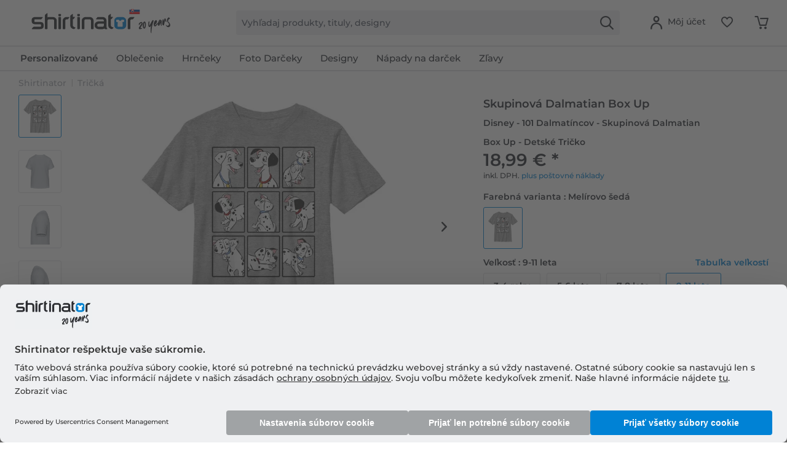

--- FILE ---
content_type: text/html; charset=UTF-8
request_url: https://www.shirtinator.sk/tricka/disney-101-dalmatincov-skupinova-dalmatian-box-up-detske-tricko-48879
body_size: 42021
content:
<!DOCTYPE html>
<html class="no-js" lang="sk-SK" itemscope="itemscope" itemtype="https://schema.org/WebPage">
<head>
<link rel="preconnect" href="//app.usercentrics.eu">
<link rel="preconnect" href="//api.usercentrics.eu">
<link rel="preconnect" href="//privacy-proxy.usercentrics.eu">
<link rel="preload" href="//privacy-proxy.usercentrics.eu/latest/uc-block.bundle.js" as="script">
<link rel="preload" href="//web.cmp.usercentrics.eu/ui/loader.js" as="script">
<script id="usercentrics-cmp" src="//web.cmp.usercentrics.eu/ui/loader.js" data-settings-id="w2W_tmrxG0lDjE" async></script>
<script type="application/javascript" src="//privacy-proxy.usercentrics.eu/latest/uc-block.bundle.js"></script>
<link rel="preconnect" href="https://dev.visualwebsiteoptimizer.com" />
<script type='text/javascript' id='vwoCode'>
window._vwo_code || (function() {
var account_id=521058,
version=2.1,
settings_tolerance=4000,
hide_element='body',
hide_element_style = 'opacity:0 !important;filter:alpha(opacity=0) !important;background:none !important;transition:none !important;',
/* DO NOT EDIT BELOW THIS LINE */
f=false,w=window,d=document,v=d.querySelector('#vwoCode'),cK='_vwo_'+account_id+'_settings',cc={};try{var c=JSON.parse(localStorage.getItem('_vwo_'+account_id+'_config'));cc=c&&typeof c==='object'?c:{}}catch(e){ }var stT=cc.stT==='session'?w.sessionStorage:w.localStorage;code={nonce:v&&v.nonce,use_existing_jquery:function(){return typeof use_existing_jquery!=='undefined'?use_existing_jquery:undefined},library_tolerance:function(){return typeof library_tolerance!=='undefined'?library_tolerance:undefined},settings_tolerance:function(){return cc.sT||settings_tolerance},hide_element_style:function(){return'{'+(cc.hES||hide_element_style)+'}'},hide_element:function(){
if(performance.getEntriesByName('first-contentful-paint')[0]){return''}return typeof cc.hE==='string'?cc.hE:hide_element},getVersion:function(){return version},finish:function(e){if(!f){ f=true;var t=d.getElementById('_vis_opt_path_hides');if(t)t.parentNode.removeChild(t);if(e)(new Image).src='https://dev.visualwebsiteoptimizer.com/ee.gif?a='+account_id+e}},finished:function(){return f},addScript:function(e){var t=d.createElement('script');t.type='text/javascript';if(e.src){t.src=e.src}else{t.text=e.text}v&&t.setAttribute('nonce',v.nonce);d.getElementsByTagName('head')[0].appendChild(t)},load:function(e,t){var n=this.getSettings(),i=d.createElement('script'),r=this;t=t||{};if(n){i.textContent=n;d.getElementsByTagName('head')[0].appendChild(i);if(!w.VWO||VWO.caE){stT.removeItem(cK);r.load(e)}}else{var o=new XMLHttpRequest;o.open('GET',e,true);o.withCredentials=!t.dSC;o.responseType=t.responseType||'text';o.onload=function(){if(t.onloadCb){return t.onloadCb(o,e)}if(o.status===200||o.status===304){_vwo_code.addScript({text:o.responseText})}else{_vwo_code.finish('&e=loading_failure:'+e)}};o.onerror=function(){if(t.onerrorCb){return t.onerrorCb(e)}_vwo_code.finish('&e=loading_failure:'+e)};o.send()}},getSettings:function(){try{var e=stT.getItem(cK);if(!e){return}e=JSON.parse(e);if(Date.now()>e.e){stT.removeItem(cK);return}return e.s}catch(e){return}},init:function(){if(d.URL.indexOf('__vwo_disable__')>-1)return;var e=this.settings_tolerance();w._vwo_settings_timer=setTimeout(function(){_vwo_code.finish();stT.removeItem(cK)},e);var t;if(this.hide_element()!=='body'){t=d.createElement('style');var n=this.hide_element(),i=n?n+this.hide_element_style():'',r=d.getElementsByTagName('head')[0];t.setAttribute('id','_vis_opt_path_hides');v&&t.setAttribute('nonce',v.nonce);t.setAttribute('type','text/css');if(t.styleSheet)t.styleSheet.cssText=i;else t.appendChild(d.createTextNode(i));r.appendChild(t)}else{t=d.getElementsByTagName('head')[0];var i=d.createElement('div');i.style.cssText='z-index: 2147483647 !important;position: fixed !important;left: 0 !important;top: 0 !important;width: 100% !important;height: 100% !important;background: white !important;';i.setAttribute('id','_vis_opt_path_hides');i.classList.add('_vis_hide_layer');t.parentNode.insertBefore(i,t.nextSibling)}var o=window._vis_opt_url||d.URL,s='https://dev.visualwebsiteoptimizer.com/j.php?a='+account_id+'&u='+encodeURIComponent(o)+'&vn='+version;if(w.location.search.indexOf('_vwo_xhr')!==-1){this.addScript({src:s})}else{this.load(s+'&x=true')}}};w._vwo_code=code;code.init();})();
</script>
<script type="text/javascript">
window.VWO = window.VWO || [];
window.VWO.init = window.VWO.init || function (state) { window.VWO.consentState = state; }
window.addEventListener("ucEvent", (a) => {
const vwoAllowed = !!a.detail["Visual Website Optimizer (VWO)"];
// 1 - Accepted
// 2 - Pending
// 3 - Denied
window.VWO.init(vwoAllowed ? 1 : 3);
});
</script>
<script src="https://shirtinator.app.baqend.com/v1/speedkit/install.js?d=production" async crossorigin="anonymous"></script>
<meta charset="utf-8"><script>window.dataLayer = window.dataLayer || [];</script><script>window.dataLayer.push({
    "ecommerce": {
        "detail": {
            "actionField": {
                "list": "Tri\u010dk\u00e1",
                "target_history": "",
                "link_referer": ""
            },
            "products": [
                {
                    "name": "Disney - 101 Dalmat\u00edncov - Skupinov\u00e1 Dalmatian Box Up - Detsk\u00e9 Tri\u010dko",
                    "id": "152265",
                    "price": "15.96",
                    "brand": "OPT",
                    "category": "|t_shirts|",
                    "variant": "9-11 rokov \/ Mel\u00edrovo \u0161ed\u00e1",
                    "dimension14": "9-11 leta",
                    "dimension7": "l-p152265-c51-s124",
                    "dimension15": "19DNDL00003A",
                    "dimension8": "p152265-m19DNDL00003A",
                    "design_categories": "|disney|",
                    "design_movie": "101 Dalmat\u00edncov",
                    "design_edition": "",
                    "design_character": "Skupinov\u00e1"
                }
            ]
        },
        "currencyCode": "EUR"
    },
    "event": "EECproductDetailView",
    "ga": {
        "siteTypeLevel": "production",
        "language": "sk",
        "country": "SK",
        "anonymizeIP": "1",
        "contentGroup1": "detail",
        "category": "",
        "pageType": "detail",
        "userStatus": "guest"
    },
    "dl": {
        "numberTransactions": "",
        "customerID": "",
        "customer": "",
        "userType": ""
    },
    "cart": []
});</script><script>function gtag() {
  dataLayer.push(arguments);
}
 // set „denied" as default for both ad and analytics storage,
 gtag("consent", "default", {
     ad_storage: "denied",
     analytics_storage: "denied",
     wait_for_update: 2000 // milliseconds to wait for update
 });

// Enable ads data redaction by default [optional]
gtag("set", "ads_data_redaction", true);
</script><!-- WbmTagManager -->
<script>
var googleTagManagerFunction = function(w,d,s,l,i) {
    w[l]=w[l]||[];
    w[l].push({'gtm.start':new Date().getTime(),event:'gtm.js'});
    var f=d.getElementsByTagName(s)[0],j=d.createElement(s),dl=l!='dataLayer'?'&l='+l:'';
    j.async=true;
    j.src='https://t.shirtinator.'+(window.document.location.host.search('shirtinator')===-1?'de':(window.document.location.host.split('shirtinator.').slice(-1)[0]||'de'))+'/gtm.js?id='+i+dl+'';
    f.parentNode.insertBefore(j,f);
};

setTimeout(() => {
    googleTagManagerFunction(window,document,'script','dataLayer','GTM-5MWTRVL');
}, 3000);
</script>
<!-- End WbmTagManager -->
<script></script>
<style>
#usercentrics-root { position: relative; }
</style>
<script></script>
<script>
window.gtmlayertest = {};
window.gtmlayertest.id = '152265';
window.gtmlayertest.dimension8 = 'p152265-m0';
window.gtmlayertest.dimension7 = 'l-p152265-c51-s124';
</script>
<meta name="google-site-verification" content="dlP-cpD7bRuQ7hc50GURZWpcV8tgmd5N4B1yFYIOflc" />
<link rel="dns-prefetch" href="//creator.shirtinator.sk">
<link rel="prefetch" href="https://creator.shirtinator.sk/css/app.css?cache=20251230231242"/>
<link rel="prefetch" href="https://creator.shirtinator.sk/css/chunk-vendors.css?cache=20251230231242"/>
<link rel="prefetch" href="https://creator.shirtinator.sk/js/chunk-vendors.js?cache=20251230231242"/>
<link rel="prefetch" href="https://creator.shirtinator.sk/js/app.js?cache=20251230231242"/>
<link rel="preload" href="/themes/Frontend/ShirtinatorTheme/frontend/_public/src/fonts/shirtinator-icons.eot" as="font" type="font/eot" crossorigin>
<link rel="preload" href="/themes/Frontend/ShirtinatorTheme/frontend/_public/src/fonts/shirtinator-icons.woff" as="font" type="font/woff" crossorigin>
<link rel="preload" href="/themes/Frontend/ShirtinatorTheme/frontend/_public/src/fonts/shirtinator-icons.ttf" as="font" type="font/ttf" crossorigin>
<link rel="preload" href="/themes/Frontend/ShirtinatorTheme/frontend/_public/src/fonts/shirtinator-icons.svg" as="font" type="font/svg" crossorigin>
<meta name="author" content="" />
<meta name="robots" content="index,follow
" />
<meta name="revisit-after" content="15 dní" />
<meta name="keywords" content="Tričká, Shirtinator, Skupinová Dalmatian Box Up, Disney - 101 Dalmatíncov - Skupinová Dalmatian Box Up - Detské Tričko" />
<meta name="description" content="Tričká s motívom Skupinová Dalmatian Box Up ✓ 101 Dalmatíncov ✓ Skupinová ✓ pre dámy, pánov &amp; deti ✓ skvelé farby ✓ vysoko kvalitná potlač · neváhaj a objednaj!" />
<meta property="og:type" content="product" />
<meta property="og:site_name" content="Shirtinator" />
<meta property="og:url" content="https://www.shirtinator.sk/tricka/disney-101-dalmatincov-skupinova-dalmatian-box-up-detske-tricko-48879" />
<meta property="og:title" content="Disney - 101 Dalmatíncov - Skupinová Dalmatian Box Up - Detské Tričko" />
<meta property="og:description" content="
Tričká sú skrytými šampiónmi vášho šatníka. Nič sa nekombinuje lepšie ako naše klasické tričko s výstrihom. Noste ho pod ňu alebo len tak pre zábavu.
Dvojité švy
100 % bavlna
Gramáž: 165 g/m²..." />
<meta property="og:image" content="https://media.shirtinator.com/media/image/0c/82/8c/152265-FrontImage-heather_grey.png" />
<meta name="twitter:card" content="product" />
<meta name="twitter:site" content="Shirtinator" />
<meta name="twitter:title" content="Disney - 101 Dalmatíncov - Skupinová Dalmatian Box Up - Detské Tričko" />
<meta name="twitter:description" content="
Tričká sú skrytými šampiónmi vášho šatníka. Nič sa nekombinuje lepšie ako naše klasické tričko s výstrihom. Noste ho pod ňu alebo len tak pre zábavu.
Dvojité švy
100 % bavlna
Gramáž: 165 g/m²..." />
<meta name="twitter:image" content="https://media.shirtinator.com/media/image/0c/82/8c/152265-FrontImage-heather_grey.png" />
<meta property="product:brand" content="Shirtinator" />
<meta property="product:price" content="18,99" />
<meta property="product:product_link" content="https://www.shirtinator.sk/tricka/disney-101-dalmatincov-skupinova-dalmatian-box-up-detske-tricko-48879" />
<meta itemprop="copyrightHolder" content="Shirtinator" />
<meta itemprop="copyrightYear" content="2014" />
<meta itemprop="isFamilyFriendly" content="True" />
<meta name="viewport" content="width=device-width, initial-scale=1.0">
<meta name="mobile-web-app-capable" content="yes">
<meta name="apple-mobile-web-app-title" content="Shirtinator">
<meta name="apple-mobile-web-app-capable" content="yes">
<meta name="apple-mobile-web-app-status-bar-style" content="default">
<link rel="alternate" href="https://www.shirtinator.sk/tricka/disney-101-dalmatincov-skupinova-dalmatian-box-up-detske-tricko-48879" hreflang="sk-SK" />
<link rel="alternate" href="https://www.shirtinator.de/t-shirts/disney-101-dalmatiner-gruppe-dalmatian-box-up-kinder-t-shirt-48879" hreflang="de-DE" />
<link rel="alternate" href="https://www.shirtinator.be/t-shirts/disney-les-101-dalmatiens-photo-de-groupe-dalmatian-box-up-enfant-t-shirt-48879" hreflang="fr-BE" />
<link rel="alternate" href="https://www.shirtinator.fr/t-shirts/disney-les-101-dalmatiens-photo-de-groupe-dalmatian-box-up-enfant-t-shirt-48879" hreflang="fr-FR" />
<link rel="alternate" href="https://www.shirtinator.co.uk/t-shirts/disney-101-dalmatians-group-shot-dalmatian-box-up-kids-t-shirt-48879" hreflang="en-GB" />
<link rel="alternate" href="https://www.shirtinator.at/t-shirts/disney-101-dalmatiner-gruppe-dalmatian-box-up-kinder-t-shirt-48879" hreflang="de-AT" />
<link rel="alternate" href="https://www.shirtinator.cz/tricka/disney-101-dalmatinu-skupina-dalmatian-box-up-detske-tricko-48879" hreflang="cs-CZ" />
<link rel="alternate" href="https://www.shirtinator.ch/t-shirts/disney-101-dalmatiner-gruppe-dalmatian-box-up-kinder-t-shirt-48879" hreflang="de-CH" />
<link rel="alternate" href="https://www.shirtinator.ch/fr/t-shirts/disney-les-101-dalmatiens-photo-de-groupe-dalmatian-box-up-enfant-t-shirt-48879" hreflang="fr-CH" />
<link rel="alternate" href="https://www.shirtinator.es/camisetas/disney-101-dalmatas-group-shot-dalmatian-box-up-ninos-camiseta-48879" hreflang="es-ES" />
<link rel="alternate" href="https://www.shirtinator.ie/t-shirts/disney-101-dalmatians-group-shot-dalmatian-box-up-kids-t-shirt-48879" hreflang="en-IE" />
<link rel="apple-touch-icon-precomposed" href="https://media.shirtinator.com/media/image/b0/77/a6/Shirtinator-Favicon-128.png">
<link rel="shortcut icon" href="https://media.shirtinator.com/media/vector/40/cb/5d/Shirtinator-Favicon.svg">
<meta name="msapplication-navbutton-color" content="#D9400B" />
<meta name="application-name" content="Shirtinator" />
<meta name="msapplication-starturl" content="https://www.shirtinator.sk/" />
<meta name="msapplication-window" content="width=1024;height=768" />
<meta name="msapplication-TileImage" content="https://media.shirtinator.com/media/image/b0/77/a6/Shirtinator-Favicon-128.png">
<meta name="msapplication-TileColor" content="#D9400B">
<meta name="theme-color" content="#D9400B" />
<link rel="canonical" href="https://www.shirtinator.sk/tricka/disney-101-dalmatincov-skupinova-dalmatian-box-up-detske-tricko-48879" />
<title itemprop="name">Disney - 101 Dalmatíncov - Skupinová Dalmatian Box Up - Detské Tričko | Shirtinator</title>
<link href="/web/cache/1766061561_494db477e08cac442b83375c6d460365.css" media="all" rel="stylesheet" type="text/css" />
</head>
<body class="is--ctl-detail is--act-index" ><!-- WbmTagManager (noscript) -->
<noscript><iframe src="https://www.googletagmanager.com/ns.html?id=GTM-5MWTRVL"
            height="0" width="0" style="display:none;visibility:hidden"></iframe></noscript>
<!-- End WbmTagManager (noscript) -->
<div data-paypalUnifiedMetaDataContainer="true"
data-paypalUnifiedRestoreOrderNumberUrl="https://www.shirtinator.sk/widgets/PaypalUnifiedOrderNumber/restoreOrderNumber"
class="is--hidden">
</div>
<div class="page-wrap">
<noscript class="noscript-main">
<div class="alert is--warning">
<div class="alert--icon">
<i class="icon--element icon--warning"></i>
</div>
<div class="alert--content">
Aby ste mohli Shirtinator používať v plnom rozsahu, odporúčame Vám aktiváciu Javascript-u vo Vašom prehliadači.
</div>
</div>
</noscript>
<div id="not-possible-info-tooltip" style="display:none;">
<span>Vaša konfigurácia bola zmenená</span>
</div>
<div style="display: none;" data-dropdownMenu="true"></div>
<header class="header-main">
<div class="container header--navigation">
<nav class="shop--navigation navigation-mobile block-group">
<ul class="navigation--list block-group" role="menubar">
<li class="navigation--entry entry--menu-left" role="menuitem">
<a class="entry--link entry--trigger btn is--icon-left" href="#offcanvas--left" data-offcanvas="true" data-offCanvasSelector=".sidebar-main" title="Menu">
<i class="icon--menu"></i>
</a>
</li>
</ul>
</nav>
<div class="logo-main block-group" role="banner">
<div class="logo--shop block">
<a class="logo--link" href="https://www.shirtinator.sk/" title="Shirtinator - prejsť k úvodnej strane">
<picture>
<source srcset="https://media.shirtinator.com/media/vector/a9/53/c7/Shirtinator_logo_blue_Landscape_20_Jahre_Jubilaum_SK_Flag_20_right.svg" media="(min-width: 78.75em)">
<source srcset="https://media.shirtinator.com/media/vector/a9/53/c7/Shirtinator_logo_blue_Landscape_20_Jahre_Jubilaum_SK_Flag_20_right.svg" media="(min-width: 64em)">
<source srcset="https://media.shirtinator.com/media/vector/a9/53/c7/Shirtinator_logo_blue_Landscape_20_Jahre_Jubilaum_SK_Flag_20_right.svg" media="(min-width: 48em)">
<img srcset="https://media.shirtinator.com/media/vector/a9/53/c7/Shirtinator_logo_blue_Landscape_20_Jahre_Jubilaum_SK_Flag_20_right.svg" alt="Shirtinator - prejsť k úvodnej strane" />
</picture>
</a>
</div>
</div>
<nav class="shop--navigation block-group">
<ul class="navigation--list block-group" role="menubar">
<li class="navigation--entry entry--search" role="menuitem" data-search="true" aria-haspopup="true" data-minLength="2">
<a class="btn entry--link entry--trigger" href="#show-hide--search" title="Zobraziť / zatvoriť vyhľadávanie" aria-label="Zobraziť / zatvoriť vyhľadávanie">
<i class="icon--search"></i>
<span class="search--display">Vyhľadávanie</span>
</a>
<form action="/search" method="get" class="main-search--form">
<input required type="search" name="sSearch" class="main-search--field" autocomplete="off" autocapitalize="off" placeholder="Vyhľadaj produkty, tituly, designy" maxlength="30"  />
<button type="submit" class="main-search--button" aria-label="Vyhľadávanie">
<i class="icon--search"></i>
</button>
<div class="form--ajax-loader"></div>
</form>
<div class="main-search--results es-suggest" data-search-url="https://www.shirtinator.sk/search"
data-suggest-url="/widgets/suggest">
<div class="block-group">
</div>
</div>
</li>
<li class="navigation--entry entry--language" role="menuitem">
    



    

</li>




    <li class="navigation--entry entry--account"
        role="menuitem"
        data-offcanvas="true"
        data-offCanvasSelector=".account--dropdown-navigation">
        
    <a href="https://www.shirtinator.sk/account"
       title="Môj účet"
       class="btn is--icon-left entry--link account--link">
        <i class="icon--account"></i>
            <span class="account--display">
                        Môj účet
                    </span>
    </a>


            </li>




    
    <li class="navigation--entry entry--notepad" role="menuitem">
        <a href="https://www.shirtinator.sk/note" title="Poznámkový zoznam" class="btn">
            <i class="icon--heart"></i>
        </a>
    </li>

    
    <li class="navigation--entry entry--cart" role="menuitem">
        <a class="btn cart--link" href="https://www.shirtinator.sk/checkout/cart" title="Vozík">
            <span class="badge is--primary is--minimal cart--quantity is--hidden">0</span>
            <i class="icon--basket"></i>
        </a>
        <div class="ajax-loader">&nbsp;</div>
    </li>




</ul>
</nav>
<div class="container--ajax-cart" data-collapse-cart="true" data-displayMode="offcanvas"></div>
</div>
</header>
<nav class="navigation-main">
<div class="container" data-menu-scroller="true" data-listSelector=".navigation--list.container" data-viewPortSelector=".navigation--list-wrapper"  data-refresh="true">
<div class="navigation--list-wrapper">
<ul class="navigation--list container" role="menubar" itemscope="itemscope" itemtype="http://schema.org/SiteNavigationElement">
<li class="navigation--entry is--home" role="menuitem"><a class="navigation--link is--first" href="https://www.shirtinator.sk/" title="Home" itemprop="url"><span itemprop="name">Home</span></a></li><li class="navigation--entry dropactive" role="menuitem"><a class="navigation--link" href="https://www.shirtinator.sk/produkty/vytvor/" title="<strong>Personalizované</strong>" itemprop="url"  target=""><span itemprop="name"><strong>Personalizované</strong></span></a>					        <ul class="menu--list menu--level-1">
<li class="menu--list-item item--level-1">
<a href="https://www.shirtinator.sk/tricka/vytvor/tricka-potlacou" class="menu--list-item-link" title="Tričko" >Tričko</a>
<ul class="menu--list menu--level-2">
<li class="menu--list-item item--level-2">
<a href="https://www.shirtinator.sk/tricka/vytvor/tricka-potlacou#/p560-m0-c2-s4" class="menu--list-item-link" title="Dámske"  target="">Dámske</a>
</li>
<li class="menu--list-item item--level-2">
<a href="https://www.shirtinator.sk/tricka/vytvor/tricka-potlacou#/p508-m0-c1-s5" class="menu--list-item-link" title="Pánske"  target="">Pánske</a>
</li>
<li class="menu--list-item item--level-2">
<a href="https://www.shirtinator.sk/tricka/vytvor/tricka-potlacou#/p509-m0-c2-s120" class="menu--list-item-link" title="Detské"  target="">Detské</a>
</li>
</ul>
</li>
<li class="menu--list-item item--level-1">
<a href="https://www.shirtinator.sk/mikiny/vytvor/mikiny-potlacou" class="menu--list-item-link" title="Mikina" >Mikina</a>
<ul class="menu--list menu--level-2">
<li class="menu--list-item item--level-2">
<a href="https://www.shirtinator.sk/mikiny/vytvor/mikiny-potlacou#/p1180-m0-c13-s2" class="menu--list-item-link" title="Dámske"  target="">Dámske</a>
</li>
<li class="menu--list-item item--level-2">
<a href="https://www.shirtinator.sk/mikiny/vytvor/mikiny-potlacou#/p1236-m0-c1-s4" class="menu--list-item-link" title="Pánske"  target="">Pánske</a>
</li>
<li class="menu--list-item item--level-2">
<a href="https://www.shirtinator.sk/mikiny/vytvor/mikiny-potlacou#/p1181-m0-c51-s123" class="menu--list-item-link" title="Detské"  target="">Detské</a>
</li>
</ul>
</li>
<li class="menu--list-item item--level-1">
<a href="https://www.shirtinator.sk/mikiny/vytvor/mikiny-potlacou#/p1279-m0-c1-s4" class="menu--list-item-link" title="Mikina s kapucňou"  target="">Mikina s kapucňou</a>
<ul class="menu--list menu--level-2">
<li class="menu--list-item item--level-2">
<a href="https://www.shirtinator.sk/mikiny/vytvor/mikiny-potlacou#/p1191-m0-c1-s3" class="menu--list-item-link" title="Pánske"  target="">Pánske</a>
</li>
<li class="menu--list-item item--level-2">
<a href="https://www.shirtinator.sk/mikiny/vytvor/mikiny-potlacou#/p1192-m0-c51-s3" class="menu--list-item-link" title="Dámske"  target="">Dámske</a>
</li>
<li class="menu--list-item item--level-2">
<a href="https://www.shirtinator.sk/mikiny/vytvor/mikiny-potlacou#/p1193-m0-c1-s122" class="menu--list-item-link" title="Detské"  target="">Detské</a>
</li>
</ul>
</li>
<li class="menu--list-item item--level-1">
<a href="https://www.shirtinator.sk/polo-tricka/vytvor/polo-tricka-potlacou" class="menu--list-item-link" title="Polo tričko" >Polo tričko</a>
<ul class="menu--list menu--level-2">
<li class="menu--list-item item--level-2">
<a href="https://www.shirtinator.sk/polo-tricka/vytvor/polo-tricka-potlacou#/p1315-m0-c1-s3" class="menu--list-item-link" title="Dámske"  target="">Dámske</a>
</li>
<li class="menu--list-item item--level-2">
<a href="https://www.shirtinator.sk/polo-tricka/vytvor/polo-tricka-potlacou" class="menu--list-item-link" title="Pánske"  target="">Pánske</a>
</li>
</ul>
</li>
<li class="menu--list-item item--level-1">
<a href="https://www.shirtinator.sk/tricka/vytvor/crop-top-potlacou" class="menu--list-item-link" title="Crop top" >Crop top</a>
</li>
<li class="menu--list-item item--level-1">
<a href="https://www.shirtinator.sk/tricka/vytvor/tielko-potlacou" class="menu--list-item-link" title="Tielko" >Tielko</a>
<ul class="menu--list menu--level-2">
<li class="menu--list-item item--level-2">
<a href="https://www.shirtinator.sk/tricka/vytvor/tielko-potlacou#/p1196-m0-c1-s3" class="menu--list-item-link" title="Dámske"  target="">Dámske</a>
</li>
<li class="menu--list-item item--level-2">
<a href="https://www.shirtinator.sk/tricka/vytvor/tielko-potlacou" class="menu--list-item-link" title="Pánske"  target="">Pánske</a>
</li>
</ul>
</li>
<li class="menu--list-item item--level-1">
<a href="https://www.shirtinator.sk/tricka-s-dlhym-rukavom/vytvor/tricka-s-dlhym-rukavom-potlacou" class="menu--list-item-link" title="Tričko s dlhým rukávom" >Tričko s dlhým rukávom</a>
<ul class="menu--list menu--level-2">
<li class="menu--list-item item--level-2">
<a href="https://www.shirtinator.sk/tricka-s-dlhym-rukavom/vytvor/tricka-s-dlhym-rukavom-potlacou#/p1209-m0-c2-s3" class="menu--list-item-link" title="Dámske"  target="">Dámske</a>
</li>
<li class="menu--list-item item--level-2">
<a href="https://www.shirtinator.sk/tricka-s-dlhym-rukavom/vytvor/tricka-s-dlhym-rukavom-potlacou" class="menu--list-item-link" title="Pánske"  target="">Pánske</a>
</li>
</ul>
</li>
<li class="menu--list-item item--level-1">
<a href="https://www.shirtinator.sk/bio-oblecenie/" class="menu--list-item-link" title="Bio oblečenie" >Bio oblečenie</a>
<ul class="menu--list menu--level-2">
<li class="menu--list-item item--level-2">
<a href="https://www.shirtinator.sk/bio-oblecenie/tricka" class="menu--list-item-link" title="Bio tričká" >Bio tričká</a>
</li>
<li class="menu--list-item item--level-2">
<a href="https://www.shirtinator.sk/bio-oblecenie/polo-tricka" class="menu--list-item-link" title="Bio polo trička" >Bio polo trička</a>
</li>
<li class="menu--list-item item--level-2">
<a href="https://www.shirtinator.sk/bio-oblecenie/oblecenie-pre-babatka" class="menu--list-item-link" title="Bio oblečenie pre bábätká" >Bio oblečenie pre bábätká</a>
</li>
<li class="menu--list-item item--level-2">
<a href="https://www.shirtinator.sk/bio-oblecenie/tasky" class="menu--list-item-link" title="Bio tašky" >Bio tašky</a>
</li>
<li class="menu--list-item item--level-2">
<a href="https://www.shirtinator.sk/bio-oblecenie/mikiny" class="menu--list-item-link" title="Bio mikiny" >Bio mikiny</a>
</li>
<li class="menu--list-item item--level-2">
<a href="https://www.shirtinator.sk/bio-oblecenie/tricka-s-dlhym-rukavom-potlacou" class="menu--list-item-link" title="Bio tričká s dlhým rukávom" >Bio tričká s dlhým rukávom</a>
</li>
</ul>
</li>
<li class="menu--list-item item--level-1">
<a href="https://www.shirtinator.sk/sportove-oblecenie/vytvor/sportove-oblecenie-potlacou" class="menu--list-item-link" title="Športové oblečenie" >Športové oblečenie</a>
<ul class="menu--list menu--level-2">
<li class="menu--list-item item--level-2">
<a href="https://www.shirtinator.sk/sportove-oblecenie/vytvor/sportove-oblecenie-potlacou#/p1321-m0-c2-s3" class="menu--list-item-link" title="Dámske"  target="">Dámske</a>
</li>
<li class="menu--list-item item--level-2">
<a href="https://www.shirtinator.sk/sportove-oblecenie/vytvor/sportove-oblecenie-potlacou" class="menu--list-item-link" title="Pánske"  target="">Pánske</a>
</li>
</ul>
</li>
<li class="menu--list-item item--level-1">
<a href="https://www.shirtinator.sk/merino-produkty/potlacou/" class="menu--list-item-link" title="Merino produkty" >Merino produkty</a>
<ul class="menu--list menu--level-2">
<li class="menu--list-item item--level-2">
<a href="https://www.shirtinator.sk/merino-produkty/damske" class="menu--list-item-link" title="Dámske" >Dámske</a>
</li>
<li class="menu--list-item item--level-2">
<a href="https://www.shirtinator.sk/merino-produkty/panske" class="menu--list-item-link" title="Pánske" >Pánske</a>
</li>
</ul>
</li>
<li class="menu--list-item item--level-1">
<a href="https://www.shirtinator.sk/spodne-pradlo/vytvor/" class="menu--list-item-link" title="Spodné prádlo" >Spodné prádlo</a>
<ul class="menu--list menu--level-2">
<li class="menu--list-item item--level-2">
<a href="https://www.shirtinator.sk/spodne-pradlo/vytvor/spodne-pradlo-potlacou#/p2998-m0-c51-s3" class="menu--list-item-link" title="Pánske"  target="">Pánske</a>
</li>
<li class="menu--list-item item--level-2">
<a href="https://www.shirtinator.sk/spodne-pradlo/vytvor/spodne-pradlo-potlacou#/p160-m0-c1-s3" class="menu--list-item-link" title="Dámske"  target="">Dámske</a>
</li>
</ul>
</li>
<li class="menu--list-item item--level-1">
<a href="https://www.shirtinator.sk/znackove-oblecenie/vytvor/" class="menu--list-item-link" title="Značkové oblečenie" >Značkové oblečenie</a>
</li>
<li class="menu--list-item item--level-1">
<a href="https://www.shirtinator.sk/bundy/vytvor/bundy-potlacou" class="menu--list-item-link" title="Bundy" >Bundy</a>
</li>
<li class="menu--list-item item--level-1">
<a href="https://www.shirtinator.sk/hrnceky/vytvor/hrnceky-potlacou#/p1221-m0-c2-s200" class="menu--list-item-link" title="Hrnčeky a nádoby na pitie"  target="">Hrnčeky a nádoby na pitie</a>
<ul class="menu--list menu--level-2">
<li class="menu--list-item item--level-2">
<a href="https://www.shirtinator.sk/hrnceky/vytvor/hrnceky-potlacou" class="menu--list-item-link" title="Hrnček" >Hrnček</a>
</li>
<li class="menu--list-item item--level-2">
<a href="https://www.shirtinator.sk/hrnceky/vytvor/cierny-hrncek-potlacou" class="menu--list-item-link" title="Čierny hrnček" >Čierny hrnček</a>
</li>
<li class="menu--list-item item--level-2">
<a href="https://www.shirtinator.sk/hrnceky/vytvor/smaltovany-hrncek-potlacou" class="menu--list-item-link" title="Smaltovaný hrnček" >Smaltovaný hrnček</a>
</li>
<li class="menu--list-item item--level-2">
<a href="https://www.shirtinator.sk/hrnceky/vytvor/hrnceky-potlacou#/p1000-m0-c303-s17" class="menu--list-item-link" title="Dvojfarebný hrnček"  target="">Dvojfarebný hrnček</a>
</li>
<li class="menu--list-item item--level-2">
<a href="https://www.shirtinator.sk/strong-personalizovane-strong/hrnceky-a-nadoby-na-pitie/velka-salka/" class="menu--list-item-link" title="Veľká šálka" >Veľká šálka</a>
</li>
<li class="menu--list-item item--level-2">
<a href="https://www.shirtinator.sk/strong-personalizovane-strong/hrnceky-a-nadoby-na-pitie/srdieckova-salka/" class="menu--list-item-link" title="Srdiečková šálka" >Srdiečková šálka</a>
</li>
<li class="menu--list-item item--level-2">
<a href="https://www.shirtinator.sk/flasa-na-pitie/vytvor/flasa-na-pitie-potlacou" class="menu--list-item-link" title="Fľaša na pitie" >Fľaša na pitie</a>
</li>
<li class="menu--list-item item--level-2">
<a href="https://www.shirtinator.sk/hrnceky/vytvor/hrnceky-potlacou#/p1224-m0-c2-s17" class="menu--list-item-link" title="Termohrnček"  target="">Termohrnček</a>
</li>
<li class="menu--list-item item--level-2">
<a href="https://www.shirtinator.sk/keramicke-panaky/vytvor/keramicke-panaky-potlacou" class="menu--list-item-link" title="Keramický panák" >Keramický panák</a>
</li>
<li class="menu--list-item item--level-2">
<a href="https://www.shirtinator.sk/pivne-pohary/vytvor/pivne-pohary-potlacou" class="menu--list-item-link" title="Pivný pohár" >Pivný pohár</a>
</li>
<li class="menu--list-item item--level-2">
<a href="https://www.shirtinator.sk/hrnceky/vytvor/salka-s-lesklym-povrchom-potlacou" class="menu--list-item-link" title="Šálka s lesklým povrchom" >Šálka s lesklým povrchom</a>
</li>
</ul>
</li>
<li class="menu--list-item item--level-1">
<a href="https://www.shirtinator.sk/pre-babatka/potlacou" class="menu--list-item-link" title="Výrobky pre bábätká" >Výrobky pre bábätká</a>
<ul class="menu--list menu--level-2">
<li class="menu--list-item item--level-2">
<a href="https://www.shirtinator.sk/detsky-podbradnik/vytvor/detsky-podbradnik-potlacou" class="menu--list-item-link" title="Detský podbradnik" >Detský podbradnik</a>
</li>
<li class="menu--list-item item--level-2">
<a href="https://www.shirtinator.sk/oblecenie-pre-babatka/vytvor/oblecenie-pre-babatka-potlacou" class="menu--list-item-link" title="Oblečenie pre bábätká" >Oblečenie pre bábätká</a>
</li>
<li class="menu--list-item item--level-2">
<a href="https://www.shirtinator.sk/plysove-hracky/vytvor/plysove-hracky-potlacou" class="menu--list-item-link" title="Plyšova hračka" >Plyšova hračka</a>
</li>
<li class="menu--list-item item--level-2">
<a href="https://www.shirtinator.sk/ciapky/vytvor/detska-ciapka-potlacou" class="menu--list-item-link" title="Detská ekologická čiapka" >Detská ekologická čiapka</a>
</li>
</ul>
</li>
<li class="menu--list-item item--level-1">
<a href="https://www.shirtinator.sk/prislusenstvo/potlacou" class="menu--list-item-link" title="Príslušenstvo" >Príslušenstvo</a>
<ul class="menu--list menu--level-2">
<li class="menu--list-item item--level-2">
<a href="https://www.shirtinator.sk/ciapky/vytvor/ciapka-potlacou" class="menu--list-item-link" title="Čiapka" >Čiapka</a>
</li>
<li class="menu--list-item item--level-2">
<a href="https://www.shirtinator.sk/vesty/vytvor/" class="menu--list-item-link" title="Reflexné vesty" >Reflexné vesty</a>
<ul class="menu--list menu--level-3">
<li class="menu--list-item item--level-3">
<a href="https://www.shirtinator.sk/vesty/vytvor/vesty-potlacou" class="menu--list-item-link" title="Reflexná vesta pre dospelých" >Reflexná vesta pre dospelých</a>
</li>
<li class="menu--list-item item--level-3">
<a href="https://www.shirtinator.sk/vesty/vytvor/vesty-deti-potlacou" class="menu--list-item-link" title="Reflexná vesta pre deti" >Reflexná vesta pre deti</a>
</li>
</ul>
</li>
<li class="menu--list-item item--level-2">
<a href="https://www.shirtinator.sk/saly/vytvor/sal-potlacou" class="menu--list-item-link" title="Šál" >Šál</a>
</li>
<li class="menu--list-item item--level-2">
<a href="https://www.shirtinator.sk/klucenka/vytvor/klucenka-potlacou" class="menu--list-item-link" title="Kľúčenka" >Kľúčenka</a>
</li>
<li class="menu--list-item item--level-2">
<a href="https://www.shirtinator.sk/siltovky/vytvor/siltovky-potlacou" class="menu--list-item-link" title="Šiltovka" >Šiltovka</a>
</li>
<li class="menu--list-item item--level-2">
<a href="https://www.shirtinator.sk/tasky/vytvor/tasky-potlacou" class="menu--list-item-link" title="Taška" >Taška</a>
</li>
<li class="menu--list-item item--level-2">
<a href="https://www.shirtinator.sk/odznaky/vytvor/" class="menu--list-item-link" title="Odznaky" >Odznaky</a>
<ul class="menu--list menu--level-3">
<li class="menu--list-item item--level-3">
<a href="https://www.shirtinator.sk/odznaky/vytvor/odznaky-male-potlacou" class="menu--list-item-link" title="Odznaky malé " >Odznaky malé </a>
</li>
<li class="menu--list-item item--level-3">
<a href="https://www.shirtinator.sk/odznaky/vytvor/odznaky-stredne-potlacou" class="menu--list-item-link" title="Odznaky stredné" >Odznaky stredné</a>
</li>
<li class="menu--list-item item--level-3">
<a href="https://www.shirtinator.sk/odznaky/vytvor/odznaky-velke-potlacou" class="menu--list-item-link" title="Odznaky veľké" >Odznaky veľké</a>
</li>
</ul>
</li>
<li class="menu--list-item item--level-2">
<a href="https://www.shirtinator.sk/klobuky/vytvor/klobuk-potlacou" class="menu--list-item-link" title="Outdoorový slnečný klobúk" >Outdoorový slnečný klobúk</a>
</li>
</ul>
</li>
<li class="menu--list-item item--level-1">
<a href="https://www.shirtinator.sk/domov-byvanie/potlacou" class="menu--list-item-link" title="Domov a bývanie" >Domov a bývanie</a>
<ul class="menu--list menu--level-2">
<li class="menu--list-item item--level-2">
<a href="https://www.shirtinator.sk/desiatovy-box/vytvor/desiatovy-box-potlacou" class="menu--list-item-link" title="Desiatový box" >Desiatový box</a>
</li>
<li class="menu--list-item item--level-2">
<a href="https://www.shirtinator.sk/kupelnova-rohozka/vytvor/kupelnova-rohozka-potlacou" class="menu--list-item-link" title="Kúpeľňová rohožka" >Kúpeľňová rohožka</a>
</li>
<li class="menu--list-item item--level-2">
<a href="https://www.shirtinator.sk/magnetky/vytvor/magnetky-potlacou" class="menu--list-item-link" title="Magnetka" >Magnetka</a>
</li>
<li class="menu--list-item item--level-2">
<a href="https://www.shirtinator.sk/podlozky-pod-mys/vytvor/podlozky-pod-mys-potlacou" class="menu--list-item-link" title="Podložka pod myš" >Podložka pod myš</a>
</li>
<li class="menu--list-item item--level-2">
<a href="https://www.shirtinator.sk/podnos/vytvor/podnos-potlacou" class="menu--list-item-link" title="Podnos" >Podnos</a>
</li>
<li class="menu--list-item item--level-2">
<a href="https://www.shirtinator.sk/puzzle/vytvor/puzzle-potlacou" class="menu--list-item-link" title="Puzzle" >Puzzle</a>
</li>
<li class="menu--list-item item--level-2">
<a href="https://www.shirtinator.sk/rohoz/vytvor/rohoz-potlacou" class="menu--list-item-link" title="Rohož" >Rohož</a>
</li>
<li class="menu--list-item item--level-2">
<a href="https://www.shirtinator.sk/termofory/vytvor/termofor-potlacou" class="menu--list-item-link" title="Termofóry" >Termofóry</a>
</li>
<li class="menu--list-item item--level-2">
<a href="https://www.shirtinator.sk/uterak/vytvor/uterak-potlacou" class="menu--list-item-link" title="Uterák" >Uterák</a>
</li>
<li class="menu--list-item item--level-2">
<a href="https://www.shirtinator.sk/uterak/vytvor/uterak-pre-hosti-potlacou" class="menu--list-item-link" title="Uterák pre hostí" >Uterák pre hostí</a>
</li>
<li class="menu--list-item item--level-2">
<a href="https://www.shirtinator.sk/vankuse/vytvor/vankuse-potlacou" class="menu--list-item-link" title="Vankúš" >Vankúš</a>
</li>
<li class="menu--list-item item--level-2">
<a href="https://www.shirtinator.sk/zastery/vytvor/zastery-potlacou" class="menu--list-item-link" title="Zástera" >Zástera</a>
</li>
<li class="menu--list-item item--level-2">
<a href="https://www.shirtinator.sk/pokladnicka/vytvor/pokladnicka-potlacou" class="menu--list-item-link" title="Pokladnička" >Pokladnička</a>
</li>
</ul>
</li>
<li class="menu--list-item item--level-1">
<a href="https://www.shirtinator.sk/doplnky-pre-zvierata/potlacou/" class="menu--list-item-link" title="&#128062; Doplnky pre zvieratá" >&#128062; Doplnky pre zvieratá</a>
<ul class="menu--list menu--level-2">
<li class="menu--list-item item--level-2">
<a href="https://www.shirtinator.sk/miska-pre-psov//vytvor/miska-pre-psa-potlacou" class="menu--list-item-link" title="Miska na pitie a jedlo pre psov" >Miska na pitie a jedlo pre psov</a>
</li>
<li class="menu--list-item item--level-2">
<a href="https://www.shirtinator.sk/satka-pre-psa/vytvor/satka-pre-psa-potlacou" class="menu--list-item-link" title="Šatka pre psa" >Šatka pre psa</a>
</li>
</ul>
</li>
</ul>
</li><li class="navigation--entry dropactive" role="menuitem"><a class="navigation--link" href="https://www.shirtinator.sk/oblecenie" title="Oblečenie" itemprop="url" ><span itemprop="name">Oblečenie</span></a>					        <ul class="menu--list menu--level-1">
<li class="menu--list-item item--level-1">
<a href="https://www.shirtinator.sk/damske/" class="menu--list-item-link" title="Dámske" >Dámske</a>
<ul class="menu--list menu--level-2">
<li class="menu--list-item item--level-2">
<a href="https://www.shirtinator.sk/tricka/damske" class="menu--list-item-link" title="Tričká" >Tričká</a>
</li>
<li class="menu--list-item item--level-2">
<a href="https://www.shirtinator.sk/tricka/crop-top-70454" class="menu--list-item-link" title="Crop top"  target="">Crop top</a>
</li>
<li class="menu--list-item item--level-2">
<a href="https://www.shirtinator.sk/mikiny/damske" class="menu--list-item-link" title="Mikiny" >Mikiny</a>
</li>
<li class="menu--list-item item--level-2">
<a href="https://www.shirtinator.sk/polo-tricka/damske" class="menu--list-item-link" title="Polo tričká" >Polo tričká</a>
</li>
<li class="menu--list-item item--level-2">
<a href="https://www.shirtinator.sk/tricka-s-dlhym-rukavom/damske" class="menu--list-item-link" title="Tričká s dlhým rukávom" >Tričká s dlhým rukávom</a>
</li>
<li class="menu--list-item item--level-2">
<a href="https://www.shirtinator.sk/merino-produkty/potlacou/" class="menu--list-item-link" title="Merino produkty"  target="">Merino produkty</a>
</li>
<li class="menu--list-item item--level-2">
<a href="https://www.shirtinator.sk/bio-oblecenie/damske" class="menu--list-item-link" title="Bio oblečenie" >Bio oblečenie</a>
</li>
<li class="menu--list-item item--level-2">
<a href="https://www.shirtinator.sk/sportove-oblecenie/damske" class="menu--list-item-link" title="Športové oblečenie" >Športové oblečenie</a>
</li>
<li class="menu--list-item item--level-2">
<a href="https://www.shirtinator.sk/znackove-oblecenie/vytvor/" class="menu--list-item-link" title="Značkové oblečenie"  target="">Značkové oblečenie</a>
</li>
<li class="menu--list-item item--level-2">
<a href="https://www.shirtinator.sk/spodne-pradlo/damske" class="menu--list-item-link" title="Spodné prádlo" >Spodné prádlo</a>
</li>
<li class="menu--list-item item--level-2">
<a href="https://www.shirtinator.sk/klobuky/outdoorovy-slnecny-klobuk-80479" class="menu--list-item-link" title="Outdoorový slnečný klobúk"  target="">Outdoorový slnečný klobúk</a>
</li>
</ul>
</li>
<li class="menu--list-item item--level-1">
<a href="https://www.shirtinator.sk/panske/" class="menu--list-item-link" title="Pánske" >Pánske</a>
<ul class="menu--list menu--level-2">
<li class="menu--list-item item--level-2">
<a href="https://www.shirtinator.sk/tricka/panske" class="menu--list-item-link" title="Tričká" >Tričká</a>
</li>
<li class="menu--list-item item--level-2">
<a href="https://www.shirtinator.sk/mikiny/panske" class="menu--list-item-link" title="Mikiny" >Mikiny</a>
</li>
<li class="menu--list-item item--level-2">
<a href="https://www.shirtinator.sk/polo-tricka/panske" class="menu--list-item-link" title="Polo tričká" >Polo tričká</a>
</li>
<li class="menu--list-item item--level-2">
<a href="https://www.shirtinator.sk/tricka-s-dlhym-rukavom/panske" class="menu--list-item-link" title="Tričká s dlhým rukávom" >Tričká s dlhým rukávom</a>
</li>
<li class="menu--list-item item--level-2">
<a href="https://www.shirtinator.sk/merino-produkty/potlacou/" class="menu--list-item-link" title="Merino produkty"  target="">Merino produkty</a>
</li>
<li class="menu--list-item item--level-2">
<a href="https://www.shirtinator.sk/bio-oblecenie/panske" class="menu--list-item-link" title="Bio oblečenie" >Bio oblečenie</a>
</li>
<li class="menu--list-item item--level-2">
<a href="https://www.shirtinator.sk/sportove-oblecenie/panske" class="menu--list-item-link" title="Športové oblečenie" >Športové oblečenie</a>
</li>
<li class="menu--list-item item--level-2">
<a href="https://www.shirtinator.sk/znackove-oblecenie/vytvor/" class="menu--list-item-link" title="Značkové oblečenie"  target="">Značkové oblečenie</a>
</li>
<li class="menu--list-item item--level-2">
<a href="https://www.shirtinator.sk/klobuky/outdoorovy-slnecny-klobuk-80479" class="menu--list-item-link" title="Outdoorový slnečný klobúk"  target="">Outdoorový slnečný klobúk</a>
</li>
</ul>
</li>
<li class="menu--list-item item--level-1">
<a href="https://www.shirtinator.sk/detske/" class="menu--list-item-link" title="Detské" >Detské</a>
<ul class="menu--list menu--level-2">
<li class="menu--list-item item--level-2">
<a href="https://www.shirtinator.sk/tricka/detske" class="menu--list-item-link" title="Tričká" >Tričká</a>
</li>
<li class="menu--list-item item--level-2">
<a href="https://www.shirtinator.sk/mikiny/detske" class="menu--list-item-link" title="Mikiny" >Mikiny</a>
</li>
<li class="menu--list-item item--level-2">
<a href="https://www.shirtinator.sk/bio-oblecenie/detske" class="menu--list-item-link" title="Bio oblečenie" >Bio oblečenie</a>
</li>
</ul>
</li>
<li class="menu--list-item item--level-1">
<a href="https://www.shirtinator.sk/babatka" class="menu--list-item-link" title="Bábätká" >Bábätká</a>
<ul class="menu--list menu--level-2">
<li class="menu--list-item item--level-2">
<a href="https://www.shirtinator.sk/ciapky/detska-ekologicka-ciapka-72382" class="menu--list-item-link" title="Detská ekologická čiapka"  target="">Detská ekologická čiapka</a>
</li>
<li class="menu--list-item item--level-2">
<a href="https://www.shirtinator.sk/detsky-podbradnik/bio-detsky-podbradnik-44497" class="menu--list-item-link" title="Detský podbradnik"  target="">Detský podbradnik</a>
</li>
<li class="menu--list-item item--level-2">
<a href="https://www.shirtinator.sk/tricka/tricko-pre-babaetka-36729" class="menu--list-item-link" title="Tričko pre bábätká"  target="">Tričko pre bábätká</a>
</li>
<li class="menu--list-item item--level-2">
<a href="https://www.shirtinator.sk/oblecenie/babatka" class="menu--list-item-link" title="Oblečenie pre bábätká" >Oblečenie pre bábätká</a>
</li>
</ul>
</li>
<li class="menu--list-item item--level-1">
<a href="https://www.shirtinator.sk/unisex" class="menu--list-item-link" title="Unisex" >Unisex</a>
</li>
</ul>
</li><li class="navigation--entry dropactive" role="menuitem"><a class="navigation--link" href="https://www.shirtinator.sk/foto-darceky/hrnceky" title="Hrnčeky" itemprop="url"  target=""><span itemprop="name">Hrnčeky</span></a>					        <ul class="menu--list menu--level-1">
<li class="menu--list-item item--level-1">
<a href="https://www.shirtinator.sk/hrnceky/keramicky-hrncek-18978" class="menu--list-item-link" title="Keramický hrnček"  target="">Keramický hrnček</a>
</li>
<li class="menu--list-item item--level-1">
<a href="https://www.shirtinator.sk/hrnceky/cierny-hrncek-51233" class="menu--list-item-link" title="Čierny hrnček"  target="">Čierny hrnček</a>
</li>
<li class="menu--list-item item--level-1">
<a href="https://www.shirtinator.sk/hrnceky/smaltovany-hrncek-37730" class="menu--list-item-link" title="Smaltovaný hrnček"  target="">Smaltovaný hrnček</a>
</li>
<li class="menu--list-item item--level-1">
<a href="https://www.shirtinator.sk/hrnceky/salka-s-lesklym-povrchom-70455" class="menu--list-item-link" title="Šálka s lesklým povrchom"  target="">Šálka s lesklým povrchom</a>
</li>
<li class="menu--list-item item--level-1">
<a href="https://www.shirtinator.sk/hrnceky/panorama-hrncek-18892" class="menu--list-item-link" title="Panoráma hrnček"  target="">Panoráma hrnček</a>
</li>
<li class="menu--list-item item--level-1">
<a href="https://www.shirtinator.sk/hrnceky/dvojfarebny-hrncek-s-farbou-vo-vnutri-20974" class="menu--list-item-link" title="Dvojfarebný hrnček"  target="">Dvojfarebný hrnček</a>
</li>
<li class="menu--list-item item--level-1">
<a href="https://www.shirtinator.sk/hrnceky/velka-salka-42767" class="menu--list-item-link" title="Hrnček XXL"  target="">Hrnček XXL</a>
</li>
<li class="menu--list-item item--level-1">
<a href="https://www.shirtinator.sk/hrnceky/magicky-hrncek-meni-farbu-19333" class="menu--list-item-link" title="Magický hrnček"  target="">Magický hrnček</a>
</li>
<li class="menu--list-item item--level-1">
<a href="https://www.shirtinator.sk/hrnceky/srdieckova-salka-45379" class="menu--list-item-link" title="Srdiečková šálka"  target="">Srdiečková šálka</a>
</li>
<li class="menu--list-item item--level-1">
<a href="https://www.shirtinator.sk/hrnceky/termohrncek-50214" class="menu--list-item-link" title="Termohrnček"  target="">Termohrnček</a>
</li>
</ul>
</li><li class="navigation--entry dropactive" role="menuitem"><a class="navigation--link" href="https://www.shirtinator.sk/foto-darceky/" title="Foto Darčeky" itemprop="url"  target=""><span itemprop="name">Foto Darčeky</span></a>					        <ul class="menu--list menu--level-1">
<li class="menu--list-item item--level-1">
<a href="https://www.shirtinator.sk/foto-darceky/hrnceky" class="menu--list-item-link" title="Hrnčeky" >Hrnčeky</a>
</li>
<li class="menu--list-item item--level-1">
<a href="https://www.shirtinator.sk/foto-darceky/tasky" class="menu--list-item-link" title="Tašky" >Tašky</a>
</li>
<li class="menu--list-item item--level-1">
<a href="https://www.shirtinator.sk/foto-darceky/vankuse" class="menu--list-item-link" title="Vankúše" >Vankúše</a>
</li>
<li class="menu--list-item item--level-1">
<a href="https://www.shirtinator.sk/doplnky-pre-zvierata/potlacou/" class="menu--list-item-link" title="&#128062; Doplnky pre zvieratá"  target="">&#128062; Doplnky pre zvieratá</a>
</li>
<li class="menu--list-item item--level-1">
<a href="https://www.shirtinator.sk/foto-darceky/keramicke-panaky" class="menu--list-item-link" title="Keramické panáky" >Keramické panáky</a>
</li>
<li class="menu--list-item item--level-1">
<a href="https://www.shirtinator.sk/foto-darceky/kupelnove-textilie" class="menu--list-item-link" title="Kúpeľňové textílie" >Kúpeľňové textílie</a>
</li>
<li class="menu--list-item item--level-1">
<a href="https://www.shirtinator.sk/pokladnicka/pokladnicka-80246" class="menu--list-item-link" title="Pokladnička"  target="">Pokladnička</a>
</li>
<li class="menu--list-item item--level-1">
<a href="https://www.shirtinator.sk/foto-darceky/rohoz" class="menu--list-item-link" title="Rohož" >Rohož</a>
</li>
<li class="menu--list-item item--level-1">
<a href="https://www.shirtinator.sk/foto-darceky/plysove-hracky" class="menu--list-item-link" title="Plyšové hračky" >Plyšové hračky</a>
</li>
<li class="menu--list-item item--level-1">
<a href="https://www.shirtinator.sk/foto-darceky/pivne-pohare" class="menu--list-item-link" title="Pivné poháre" >Pivné poháre</a>
</li>
<li class="menu--list-item item--level-1">
<a href="https://www.shirtinator.sk/foto-darceky/flasa-na-pitie" class="menu--list-item-link" title="Fľaša na pitie" >Fľaša na pitie</a>
</li>
<li class="menu--list-item item--level-1">
<a href="https://www.shirtinator.sk/hrnceky/termohrncek-50214" class="menu--list-item-link" title="Termohrnček"  target="">Termohrnček</a>
</li>
<li class="menu--list-item item--level-1">
<a href="https://www.shirtinator.sk/foto-darceky/puzzle" class="menu--list-item-link" title="Puzzle" >Puzzle</a>
</li>
<li class="menu--list-item item--level-1">
<a href="https://www.shirtinator.sk/foto-darceky/vesty" class="menu--list-item-link" title="Vesty" >Vesty</a>
</li>
<li class="menu--list-item item--level-1">
<a href="https://www.shirtinator.sk/foto-darceky/podlozky-pod-mys" class="menu--list-item-link" title="Podložky pod myš" >Podložky pod myš</a>
</li>
<li class="menu--list-item item--level-1">
<a href="https://www.shirtinator.sk/foto-darceky/zastery" class="menu--list-item-link" title="Zástery" >Zástery</a>
</li>
<li class="menu--list-item item--level-1">
<a href="https://www.shirtinator.sk/foto-darceky/siltovky" class="menu--list-item-link" title="Šiltovky" >Šiltovky</a>
</li>
<li class="menu--list-item item--level-1">
<a href="https://www.shirtinator.sk/foto-darceky/podnos" class="menu--list-item-link" title="Podnos" >Podnos</a>
</li>
<li class="menu--list-item item--level-1">
<a href="https://www.shirtinator.sk/foto-darceky/magnetky" class="menu--list-item-link" title="Magnetky" >Magnetky</a>
</li>
<li class="menu--list-item item--level-1">
<a href="https://www.shirtinator.sk/foto-darceky/klucenky" class="menu--list-item-link" title="Kľúčenka" >Kľúčenka</a>
</li>
<li class="menu--list-item item--level-1">
<a href="https://www.shirtinator.sk/foto-darceky/odznaky" class="menu--list-item-link" title="Odznaky" >Odznaky</a>
</li>
</ul>
</li><li class="navigation--entry dropactive" role="menuitem"><a class="navigation--link" href="https://www.shirtinator.sk/designy/" title="Designy" itemprop="url" ><span itemprop="name">Designy</span></a>					        <ul class="menu--list menu--level-1">
<li class="menu--list-item item--level-1">
<a href="https://www.shirtinator.sk/produkty-pre-fanusikov/" class="menu--list-item-link" title="Produkty pre fanúšikov" >Produkty pre fanúšikov</a>
<ul class="menu--list menu--level-2">
<li class="menu--list-item item--level-2">
<a href="https://www.shirtinator.sk/mikiny/disney" class="menu--list-item-link" title="Disney mikiny" >Disney mikiny</a>
</li>
<li class="menu--list-item item--level-2">
<a href="https://www.shirtinator.sk/tricka/disney" class="menu--list-item-link" title="Disney tričká" >Disney tričká</a>
</li>
<li class="menu--list-item item--level-2">
<a href="https://www.shirtinator.sk/mikiny/marvel" class="menu--list-item-link" title="Marvel mikiny" >Marvel mikiny</a>
</li>
<li class="menu--list-item item--level-2">
<a href="https://www.shirtinator.sk/tricka/marvel" class="menu--list-item-link" title="Marvel tričká" >Marvel tričká</a>
</li>
<li class="menu--list-item item--level-2">
<a href="https://www.shirtinator.sk/mikiny/netflix" class="menu--list-item-link" title="Netflix mikiny" >Netflix mikiny</a>
</li>
<li class="menu--list-item item--level-2">
<a href="https://www.shirtinator.sk/tricka/netflix" class="menu--list-item-link" title="Netflix tričká" >Netflix tričká</a>
<ul class="menu--list menu--level-3">
<li class="menu--list-item item--level-3">
<a href="https://www.shirtinator.sk/tricka/netflix/outer-banks" class="menu--list-item-link" title="Outer Banks" >Outer Banks</a>
</li>
</ul>
</li>
<li class="menu--list-item item--level-2">
<a href="https://www.shirtinator.sk/mikiny/star-wars" class="menu--list-item-link" title="Star Wars mikiny" >Star Wars mikiny</a>
</li>
<li class="menu--list-item item--level-2">
<a href="https://www.shirtinator.sk/tricka/star-wars" class="menu--list-item-link" title="Star Wars tričká" >Star Wars tričká</a>
</li>
<li class="menu--list-item item--level-2">
<a href="https://www.shirtinator.sk/mikiny/pixar" class="menu--list-item-link" title="Pixar mikiny" >Pixar mikiny</a>
</li>
<li class="menu--list-item item--level-2">
<a href="https://www.shirtinator.sk/tricka/pixar" class="menu--list-item-link" title="Pixar tričká" >Pixar tričká</a>
</li>
</ul>
</li>
<li class="menu--list-item item--level-1">
<a href="https://www.shirtinator.sk/tricka/slovenske" class="menu--list-item-link" title="Slovenské motívy &#127480;&#127472;" >Slovenské motívy &#127480;&#127472;</a>
</li>
<li class="menu--list-item item--level-1">
<a href="https://www.shirtinator.sk/tricka/topseller" class="menu--list-item-link" title="Topseller" >Topseller</a>
</li>
<li class="menu--list-item item--level-1">
<a href="https://www.shirtinator.sk/tricka/auta" class="menu--list-item-link" title="Autá" >Autá</a>
<ul class="menu--list menu--level-2">
<li class="menu--list-item item--level-2">
<a href="https://www.shirtinator.sk/tricka/alfaromeo-silueta" class="menu--list-item-link" title="'Alfa Romeo' Silueta" >'Alfa Romeo' Silueta</a>
</li>
<li class="menu--list-item item--level-2">
<a href="https://www.shirtinator.sk/tricka/alpine-silueta" class="menu--list-item-link" title="'Alpine' Silueta" >'Alpine' Silueta</a>
</li>
<li class="menu--list-item item--level-2">
<a href="https://www.shirtinator.sk/tricka/astonmartin-silueta" class="menu--list-item-link" title="'Aston Martin' Silueta" >'Aston Martin' Silueta</a>
</li>
<li class="menu--list-item item--level-2">
<a href="https://www.shirtinator.sk/tricka/audi-silueta" class="menu--list-item-link" title="'Audi' Silueta" >'Audi' Silueta</a>
</li>
<li class="menu--list-item item--level-2">
<a href="https://www.shirtinator.sk/tricka/bmw-silueta" class="menu--list-item-link" title="'BMW' Silueta" >'BMW' Silueta</a>
</li>
<li class="menu--list-item item--level-2">
<a href="https://www.shirtinator.sk/tricka/bugatti-silhouette" class="menu--list-item-link" title="'Bugatti' Silhouette" >'Bugatti' Silhouette</a>
</li>
<li class="menu--list-item item--level-2">
<a href="https://www.shirtinator.sk/tricka/chevrolet-silueta" class="menu--list-item-link" title="'Chevrolet' Silueta" >'Chevrolet' Silueta</a>
</li>
<li class="menu--list-item item--level-2">
<a href="https://www.shirtinator.sk/tricka/citroen-silueta" class="menu--list-item-link" title="'Citroen' Silueta" >'Citroen' Silueta</a>
</li>
<li class="menu--list-item item--level-2">
<a href="https://www.shirtinator.sk/tricka/delorean-silueta" class="menu--list-item-link" title="'Delorean' Silueta" >'Delorean' Silueta</a>
</li>
<li class="menu--list-item item--level-2">
<a href="https://www.shirtinator.sk/tricka/dodge-silueta" class="menu--list-item-link" title="'Dodge' Silueta" >'Dodge' Silueta</a>
</li>
<li class="menu--list-item item--level-2">
<a href="https://www.shirtinator.sk/tricka/fiat-silueta" class="menu--list-item-link" title="'Fiat' Silueta" >'Fiat' Silueta</a>
</li>
<li class="menu--list-item item--level-2">
<a href="https://www.shirtinator.sk/tricka/ford-silueta" class="menu--list-item-link" title="'Ford' Silueta" >'Ford' Silueta</a>
</li>
<li class="menu--list-item item--level-2">
<a href="https://www.shirtinator.sk/tricka/honda-silueta" class="menu--list-item-link" title="'Honda' Silueta" >'Honda' Silueta</a>
</li>
<li class="menu--list-item item--level-2">
<a href="https://www.shirtinator.sk/tricka/jaguar-silueta" class="menu--list-item-link" title="'Jaguar' Silueta" >'Jaguar' Silueta</a>
</li>
<li class="menu--list-item item--level-2">
<a href="https://www.shirtinator.sk/tricka/jeep-silueta" class="menu--list-item-link" title="'Jeep' Silueta" >'Jeep' Silueta</a>
</li>
<li class="menu--list-item item--level-2">
<a href="https://www.shirtinator.sk/tricka/koenigsegg-silueta" class="menu--list-item-link" title="'Koenigsegg' Silueta" >'Koenigsegg' Silueta</a>
</li>
<li class="menu--list-item item--level-2">
<a href="https://www.shirtinator.sk/tricka/lamborghini-silueta" class="menu--list-item-link" title="'Lamborghini' Silueta" >'Lamborghini' Silueta</a>
</li>
<li class="menu--list-item item--level-2">
<a href="https://www.shirtinator.sk/tricka/lancia-silueta" class="menu--list-item-link" title="'Lancia' Silueta" >'Lancia' Silueta</a>
</li>
<li class="menu--list-item item--level-2">
<a href="https://www.shirtinator.sk/tricka/landrover-silueta" class="menu--list-item-link" title="'Landrover' Silueta" >'Landrover' Silueta</a>
</li>
<li class="menu--list-item item--level-2">
<a href="https://www.shirtinator.sk/tricka/mazda-silueta" class="menu--list-item-link" title="'Mazda' Silueta" >'Mazda' Silueta</a>
</li>
<li class="menu--list-item item--level-2">
<a href="https://www.shirtinator.sk/tricka/mclaren-silueta" class="menu--list-item-link" title="'Mc Laren' Silueta" >'Mc Laren' Silueta</a>
</li>
<li class="menu--list-item item--level-2">
<a href="https://www.shirtinator.sk/tricka/mercedes-silueta" class="menu--list-item-link" title="'Mercedes' Silueta" >'Mercedes' Silueta</a>
</li>
<li class="menu--list-item item--level-2">
<a href="https://www.shirtinator.sk/tricka/mini-silueta" class="menu--list-item-link" title="'Mini' Silueta" >'Mini' Silueta</a>
</li>
<li class="menu--list-item item--level-2">
<a href="https://www.shirtinator.sk/tricka/mitsubishi-silueta" class="menu--list-item-link" title="'Mitsubishi' Silueta" >'Mitsubishi' Silueta</a>
</li>
<li class="menu--list-item item--level-2">
<a href="https://www.shirtinator.sk/tricka/nissan-silueta" class="menu--list-item-link" title="'Nissan' Silueta" >'Nissan' Silueta</a>
</li>
<li class="menu--list-item item--level-2">
<a href="https://www.shirtinator.sk/tricka/opel-silueta" class="menu--list-item-link" title="'Opel' Silueta" >'Opel' Silueta</a>
</li>
<li class="menu--list-item item--level-2">
<a href="https://www.shirtinator.sk/tricka/pagani-silueta" class="menu--list-item-link" title="'Pagani' Silueta" >'Pagani' Silueta</a>
</li>
<li class="menu--list-item item--level-2">
<a href="https://www.shirtinator.sk/tricka/peugeot-silueta" class="menu--list-item-link" title="'Peugeot' Silueta" >'Peugeot' Silueta</a>
</li>
<li class="menu--list-item item--level-2">
<a href="https://www.shirtinator.sk/tricka/porsche-silueta" class="menu--list-item-link" title="'Porsche' Silueta" >'Porsche' Silueta</a>
</li>
<li class="menu--list-item item--level-2">
<a href="https://www.shirtinator.sk/tricka/smart-silueta" class="menu--list-item-link" title="'Smart' Silueta" >'Smart' Silueta</a>
</li>
<li class="menu--list-item item--level-2">
<a href="https://www.shirtinator.sk/tricka/subaru-silueta" class="menu--list-item-link" title="'Subaru' Silueta" >'Subaru' Silueta</a>
</li>
<li class="menu--list-item item--level-2">
<a href="https://www.shirtinator.sk/tricka/tesla-silueta" class="menu--list-item-link" title="'Tesla' Silueta" >'Tesla' Silueta</a>
</li>
<li class="menu--list-item item--level-2">
<a href="https://www.shirtinator.sk/tricka/trabant-silueta" class="menu--list-item-link" title="'Trabant' Silueta" >'Trabant' Silueta</a>
</li>
<li class="menu--list-item item--level-2">
<a href="https://www.shirtinator.sk/tricka/toyota-silueta" class="menu--list-item-link" title="'Toyota' Silueta" >'Toyota' Silueta</a>
</li>
<li class="menu--list-item item--level-2">
<a href="https://www.shirtinator.sk/tricka/volkswagen-silueta" class="menu--list-item-link" title="'Volkswagen' Silueta" >'Volkswagen' Silueta</a>
</li>
<li class="menu--list-item item--level-2">
<a href="https://www.shirtinator.sk/tricka/wiesmann-silueta" class="menu--list-item-link" title="'Wiesmann' Silueta" >'Wiesmann' Silueta</a>
</li>
</ul>
</li>
<li class="menu--list-item item--level-1">
<a href="https://www.shirtinator.sk/nove-dizajny" class="menu--list-item-link" title="Nové dizajny" >Nové dizajny</a>
</li>
<li class="menu--list-item item--level-1">
<a href="https://www.shirtinator.sk/tricka/rozlucka-so-slobodou" class="menu--list-item-link" title="Rozlúčka so slobodou" >Rozlúčka so slobodou</a>
<ul class="menu--list menu--level-2">
<li class="menu--list-item item--level-2">
<a href="https://www.shirtinator.sk/tricka/rozlucka-so-slobodou/damske" class="menu--list-item-link" title="Rozlúčka so slobodou damske" >Rozlúčka so slobodou damske</a>
</li>
<li class="menu--list-item item--level-2">
<a href="https://www.shirtinator.sk/tricka/rozlucka-so-slobodou/panske" class="menu--list-item-link" title="Rozlúčka so slobodou pánov" >Rozlúčka so slobodou pánov</a>
</li>
</ul>
</li>
<li class="menu--list-item item--level-1">
<a href="https://www.shirtinator.sk/tricka/vesele" class="menu--list-item-link" title="Veselé" >Veselé</a>
<ul class="menu--list menu--level-2">
<li class="menu--list-item item--level-2">
<a href="https://www.shirtinator.sk/tricka/cool" class="menu--list-item-link" title="Cool" >Cool</a>
</li>
<li class="menu--list-item item--level-2">
<a href="https://www.shirtinator.sk/tricka/hlasky" class="menu--list-item-link" title="Hlášky" >Hlášky</a>
</li>
<li class="menu--list-item item--level-2">
<a href="https://www.shirtinator.sk/tricka/keepcalm" class="menu--list-item-link" title="Keep Calm" >Keep Calm</a>
</li>
<li class="menu--list-item item--level-2">
<a href="https://www.shirtinator.sk/tricka/pondelok" class="menu--list-item-link" title="Pondelok" >Pondelok</a>
</li>
</ul>
</li>
<li class="menu--list-item item--level-1">
<a href="https://www.shirtinator.sk/tricka/zvierata" class="menu--list-item-link" title="Zvieratá & rastliny" >Zvieratá & rastliny</a>
<ul class="menu--list menu--level-2">
<li class="menu--list-item item--level-2">
<a href="https://www.shirtinator.sk/tricka/dinosaure" class="menu--list-item-link" title="Dinosaure" >Dinosaure</a>
</li>
<li class="menu--list-item item--level-2">
<a href="https://www.shirtinator.sk/tricka/domaci-milacik-mama" class="menu--list-item-link" title="Domáci miláčik Mama" >Domáci miláčik Mama</a>
</li>
<li class="menu--list-item item--level-2">
<a href="https://www.shirtinator.sk/tricka/jednorozci" class="menu--list-item-link" title="Jednorožci" >Jednorožci</a>
</li>
<li class="menu--list-item item--level-2">
<a href="https://www.shirtinator.sk/hrnceky/jednorozci-salky" class="menu--list-item-link" title="Jednorožci - šálky " >Jednorožci - šálky </a>
</li>
<li class="menu--list-item item--level-2">
<a href="https://www.shirtinator.sk/tricka/jelene" class="menu--list-item-link" title="Jelene" >Jelene</a>
</li>
<li class="menu--list-item item--level-2">
<a href="https://www.shirtinator.sk/tricka/koala" class="menu--list-item-link" title="Koala" >Koala</a>
</li>
<li class="menu--list-item item--level-2">
<a href="https://www.shirtinator.sk/tricka/kone" class="menu--list-item-link" title="Kone" >Kone</a>
</li>
<li class="menu--list-item item--level-2">
<a href="https://www.shirtinator.sk/tricka/korytnacky" class="menu--list-item-link" title="Korytnačky" >Korytnačky</a>
</li>
<li class="menu--list-item item--level-2">
<a href="https://www.shirtinator.sk/tricka/kvety" class="menu--list-item-link" title="Kvety" >Kvety</a>
</li>
<li class="menu--list-item item--level-2">
<a href="https://www.shirtinator.sk/tricka/lama" class="menu--list-item-link" title="Lama" >Lama</a>
</li>
<li class="menu--list-item item--level-2">
<a href="https://www.shirtinator.sk/t-shirts/lev" class="menu--list-item-link" title="Lev" >Lev</a>
</li>
<li class="menu--list-item item--level-2">
<a href="https://www.shirtinator.sk/tricka/macky" class="menu--list-item-link" title="Mačky" >Mačky</a>
</li>
<li class="menu--list-item item--level-2">
<a href="https://www.shirtinator.sk/hrnceky/macky-salky" class="menu--list-item-link" title="Mačky - šálky" >Mačky - šálky</a>
</li>
<li class="menu--list-item item--level-2">
<a href="https://www.shirtinator.sk/tricka/medvede" class="menu--list-item-link" title="Medvede" >Medvede</a>
</li>
<li class="menu--list-item item--level-2">
<a href="https://www.shirtinator.sk/tricka/medvedik-cistotny" class="menu--list-item-link" title="Medvedík čistotný" >Medvedík čistotný</a>
</li>
<li class="menu--list-item item--level-2">
<a href="https://www.shirtinator.sk/tricka/ovca" class="menu--list-item-link" title="Ovca" >Ovca</a>
</li>
<li class="menu--list-item item--level-2">
<a href="https://www.shirtinator.sk/t-shirts/panda" class="menu--list-item-link" title="Panda" >Panda</a>
</li>
<li class="menu--list-item item--level-2">
<a href="https://www.shirtinator.sk/tricka/psy" class="menu--list-item-link" title="Psy" >Psy</a>
</li>
<li class="menu--list-item item--level-2">
<a href="https://www.shirtinator.sk/hrnceky/psy-salky" class="menu--list-item-link" title="Psy - šálky" >Psy - šálky</a>
</li>
<li class="menu--list-item item--level-2">
<a href="https://www.shirtinator.sk/t-shirts/slon" class="menu--list-item-link" title="Slon" >Slon</a>
</li>
<li class="menu--list-item item--level-2">
<a href="https://www.shirtinator.sk/t-shirts/sova" class="menu--list-item-link" title="Sova" >Sova</a>
</li>
<li class="menu--list-item item--level-2">
<a href="https://www.shirtinator.sk/tricka/vlci" class="menu--list-item-link" title="Vlci" >Vlci</a>
</li>
<li class="menu--list-item item--level-2">
<a href="https://www.shirtinator.sk/tricka/vtaky" class="menu--list-item-link" title="Vtáky" >Vtáky</a>
</li>
<li class="menu--list-item item--level-2">
<a href="https://www.shirtinator.sk/tricka/zirafa" class="menu--list-item-link" title="Žirafa" >Žirafa</a>
</li>
</ul>
</li>
<li class="menu--list-item item--level-1">
<a href="https://www.shirtinator.sk/tricka/zivotny-styl" class="menu--list-item-link" title="Životný štýl" >Životný štýl</a>
<ul class="menu--list menu--level-2">
<li class="menu--list-item item--level-2">
<a href="https://www.shirtinator.sk/tricka/brada-fuzy" class="menu--list-item-link" title="Brada a fúzy" >Brada a fúzy</a>
</li>
<li class="menu--list-item item--level-2">
<a href="https://www.shirtinator.sk/tricka/cannabis" class="menu--list-item-link" title="Cannabis" >Cannabis</a>
</li>
<li class="menu--list-item item--level-2">
<a href="https://www.shirtinator.sk/tricka/corona" class="menu--list-item-link" title="Corona" >Corona</a>
</li>
<li class="menu--list-item item--level-2">
<a href="https://www.shirtinator.sk/tricka/dovolenka" class="menu--list-item-link" title="Dovolenka" >Dovolenka</a>
</li>
<li class="menu--list-item item--level-2">
<a href="https://www.shirtinator.sk/tricka/emoji" class="menu--list-item-link" title="Emoji" >Emoji</a>
</li>
<li class="menu--list-item item--level-2">
<a href="https://www.shirtinator.sk/tricka/evolucia" class="menu--list-item-link" title="Evolúcia" >Evolúcia</a>
</li>
<li class="menu--list-item item--level-2">
<a href="https://www.shirtinator.sk/tricka/geek" class="menu--list-item-link" title="Geek" >Geek</a>
</li>
<li class="menu--list-item item--level-2">
<a href="https://www.shirtinator.sk/tricka/hry" class="menu--list-item-link" title="Hry" >Hry</a>
</li>
<li class="menu--list-item item--level-2">
<a href="https://www.shirtinator.sk/tricka/indiani" class="menu--list-item-link" title="Indiáni" >Indiáni</a>
</li>
<li class="menu--list-item item--level-2">
<a href="https://www.shirtinator.sk/trckajezibaby" class="menu--list-item-link" title="Ježibaby a čarodejnice" >Ježibaby a čarodejnice</a>
</li>
<li class="menu--list-item item--level-2">
<a href="https://www.shirtinator.sk/tricka/komix" class="menu--list-item-link" title="Komix" >Komix</a>
</li>
<li class="menu--list-item item--level-2">
<a href="https://www.shirtinator.sk/tricka/kotva" class="menu--list-item-link" title="Kotva" >Kotva</a>
</li>
<li class="menu--list-item item--level-2">
<a href="https://www.shirtinator.sk/tricka/lebka" class="menu--list-item-link" title="Lebka" >Lebka</a>
</li>
<li class="menu--list-item item--level-2">
<a href="https://www.shirtinator.sk/tricka/mier" class="menu--list-item-link" title="Mier & Ukrajina" >Mier & Ukrajina</a>
</li>
<li class="menu--list-item item--level-2">
<a href="https://www.shirtinator.sk/tricka/nerd" class="menu--list-item-link" title="Nerd" >Nerd</a>
</li>
<li class="menu--list-item item--level-2">
<a href="https://www.shirtinator.sk/tricka/oci" class="menu--list-item-link" title="Oči" >Oči</a>
</li>
<li class="menu--list-item item--level-2">
<a href="https://www.shirtinator.sk/tricka/party" class="menu--list-item-link" title="Párty" >Párty</a>
</li>
<li class="menu--list-item item--level-2">
<a href="https://www.shirtinator.sk/tricka/politika" class="menu--list-item-link" title="Politika" >Politika</a>
</li>
<li class="menu--list-item item--level-2">
<a href="https://www.shirtinator.sk/tricka/popkultura" class="menu--list-item-link" title="Popkultúra" >Popkultúra</a>
</li>
<li class="menu--list-item item--level-2">
<a href="https://www.shirtinator.sk/tricka/princezne" class="menu--list-item-link" title="Princezné" >Princezné</a>
</li>
<li class="menu--list-item item--level-2">
<a href="https://www.shirtinator.sk/tricka/prisery" class="menu--list-item-link" title="Príšery" >Príšery</a>
</li>
<li class="menu--list-item item--level-2">
<a href="https://www.shirtinator.sk/tricka/silne-zeny" class="menu--list-item-link" title="Silné ženy" >Silné ženy</a>
</li>
<li class="menu--list-item item--level-2">
<a href="https://www.shirtinator.sk/tricka/superhrdinovia" class="menu--list-item-link" title="Superhrdinovia" >Superhrdinovia</a>
</li>
<li class="menu--list-item item--level-2">
<a href="https://www.shirtinator.sk/tricka/symboly" class="menu--list-item-link" title="Symboly" >Symboly</a>
</li>
<li class="menu--list-item item--level-2">
<a href="https://www.shirtinator.sk/tricka/tetovanie" class="menu--list-item-link" title="Tetovanie" >Tetovanie</a>
</li>
<li class="menu--list-item item--level-2">
<a href="https://www.shirtinator.sk/tricka/zombie" class="menu--list-item-link" title="Zombie" >Zombie</a>
</li>
<li class="menu--list-item item--level-2">
<a href="https://www.shirtinator.sk/tricka/ekologia" class="menu--list-item-link" title="Životné prostredie a ekológia" >Životné prostredie a ekológia</a>
</li>
<li class="menu--list-item item--level-2">
<a href="https://www.shirtinator.sk/tricka/retro" class="menu--list-item-link" title="Retro " >Retro </a>
</li>
</ul>
</li>
<li class="menu--list-item item--level-1">
<a href="https://www.shirtinator.sk/tricka/jedlo-a-napoje" class="menu--list-item-link" title="Jedlo a piti" >Jedlo a piti</a>
<ul class="menu--list menu--level-2">
<li class="menu--list-item item--level-2">
<a href="https://www.shirtinator.sk/tricka/alkohol" class="menu--list-item-link" title="Alkohol" >Alkohol</a>
</li>
<li class="menu--list-item item--level-2">
<a href="https://www.shirtinator.sk/tricka/cokolada" class="menu--list-item-link" title="Čokoláda" >Čokoláda</a>
</li>
<li class="menu--list-item item--level-2">
<a href="https://www.shirtinator.sk/tricka/dieta" class="menu--list-item-link" title="Diéta" >Diéta</a>
</li>
<li class="menu--list-item item--level-2">
<a href="https://www.shirtinator.sk/tricka/grilovanie" class="menu--list-item-link" title="Grilovanie" >Grilovanie</a>
</li>
<li class="menu--list-item item--level-2">
<a href="https://www.shirtinator.sk/tricka/kava" class="menu--list-item-link" title="Káva" >Káva</a>
</li>
<li class="menu--list-item item--level-2">
<a href="https://www.shirtinator.sk/hrnceky/kava" class="menu--list-item-link" title="Káva -  šálky" >Káva -  šálky</a>
</li>
<li class="menu--list-item item--level-2">
<a href="https://www.shirtinator.sk/tricka/pecenie" class="menu--list-item-link" title="Pečenie" >Pečenie</a>
</li>
<li class="menu--list-item item--level-2">
<a href="https://www.shirtinator.sk/tricka/pivo" class="menu--list-item-link" title="Pivo" >Pivo</a>
</li>
<li class="menu--list-item item--level-2">
<a href="https://www.shirtinator.sk/tricka/pizza" class="menu--list-item-link" title="Pizza" >Pizza</a>
</li>
<li class="menu--list-item item--level-2">
<a href="https://www.shirtinator.sk/tricka/varenie" class="menu--list-item-link" title="Varenie" >Varenie</a>
</li>
<li class="menu--list-item item--level-2">
<a href="https://www.shirtinator.sk/tricka/vino" class="menu--list-item-link" title="Víno" >Víno</a>
</li>
</ul>
</li>
<li class="menu--list-item item--level-1">
<a href="https://www.shirtinator.sk/tricka/sport" class="menu--list-item-link" title="Šport" >Šport</a>
<ul class="menu--list menu--level-2">
<li class="menu--list-item item--level-2">
<a href="https://www.shirtinator.sk/tricka/basketball" class="menu--list-item-link" title="Basketbal" >Basketbal</a>
</li>
<li class="menu--list-item item--level-2">
<a href="https://www.shirtinator.sk/tricka/bicyklovanie" class="menu--list-item-link" title="Bicyklovanie" >Bicyklovanie</a>
</li>
<li class="menu--list-item item--level-2">
<a href="https://www.shirtinator.sk/tricka/bodybuilding" class="menu--list-item-link" title="Bodybuilding" >Bodybuilding</a>
</li>
<li class="menu--list-item item--level-2">
<a href="https://www.shirtinator.sk/tricka/box" class="menu--list-item-link" title="Box" >Box</a>
</li>
<li class="menu--list-item item--level-2">
<a href="https://www.shirtinator.sk/tricka/hadzana" class="menu--list-item-link" title="Hádzaná" >Hádzaná</a>
</li>
<li class="menu--list-item item--level-2">
<a href="https://www.shirtinator.sk/tricka/joga" class="menu--list-item-link" title="Joga" >Joga</a>
</li>
<li class="menu--list-item item--level-2">
<a href="https://www.shirtinator.sk/tricka/kajak" class="menu--list-item-link" title="Kajak" >Kajak</a>
</li>
<li class="menu--list-item item--level-2">
<a href="https://www.shirtinator.sk/tricka/lezenie" class="menu--list-item-link" title="Lezenie" >Lezenie</a>
</li>
<li class="menu--list-item item--level-2">
<a href="https://www.shirtinator.sk/tricka/lyzovanie" class="menu--list-item-link" title="Lyžovanie" >Lyžovanie</a>
</li>
<li class="menu--list-item item--level-2">
<a href="https://www.shirtinator.sk/tricka/maraton" class="menu--list-item-link" title="Maratón" >Maratón</a>
</li>
<li class="menu--list-item item--level-2">
<a href="https://www.shirtinator.sk/tricka/plachtenie" class="menu--list-item-link" title="Plachtenie" >Plachtenie</a>
</li>
<li class="menu--list-item item--level-2">
<a href="https://www.shirtinator.sk/tricka/plavanie" class="menu--list-item-link" title="Plávanie" >Plávanie</a>
</li>
<li class="menu--list-item item--level-2">
<a href="https://www.shirtinator.sk/tricka/potapanie" class="menu--list-item-link" title="Potápanie" >Potápanie</a>
</li>
<li class="menu--list-item item--level-2">
<a href="https://www.shirtinator.sk/tricka/rybacka" class="menu--list-item-link" title="Rybačka" >Rybačka</a>
</li>
<li class="menu--list-item item--level-2">
<a href="https://www.shirtinator.sk/tricka/skateboard" class="menu--list-item-link" title="Skateboard" >Skateboard</a>
</li>
<li class="menu--list-item item--level-2">
<a href="https://www.shirtinator.sk/tricka/surfovanie" class="menu--list-item-link" title="Surfovanie" >Surfovanie</a>
</li>
<li class="menu--list-item item--level-2">
<a href="https://www.shirtinator.sk/tricka/tenis" class="menu--list-item-link" title="Tenis" >Tenis</a>
</li>
<li class="menu--list-item item--level-2">
<a href="https://www.shirtinator.sk/tricka/vandrovanie" class="menu--list-item-link" title="Vandrovanie" >Vandrovanie</a>
</li>
</ul>
</li>
<li class="menu--list-item item--level-1">
<a href="https://www.shirtinator.sk/tricka/laska" class="menu--list-item-link" title="Láska" >Láska</a>
<ul class="menu--list menu--level-2">
<li class="menu--list-item item--level-2">
<a href="https://www.shirtinator.sk/tricka/flirt" class="menu--list-item-link" title="Flirt" >Flirt</a>
</li>
<li class="menu--list-item item--level-2">
<a href="https://www.shirtinator.sk/tricka/homosexualita" class="menu--list-item-link" title="Homosexualita" >Homosexualita</a>
</li>
<li class="menu--list-item item--level-2">
<a href="https://www.shirtinator.sk/tricka/king-queen" class="menu--list-item-link" title="King & Queen " >King & Queen </a>
</li>
<li class="menu--list-item item--level-2">
<a href="https://www.shirtinator.sk/tricka/i-love" class="menu--list-item-link" title="I love" >I love</a>
</li>
<li class="menu--list-item item--level-2">
<a href="https://www.shirtinator.sk/tricka/partnersky-vzhlad" class="menu--list-item-link" title="Partnerský vzhľad" >Partnerský vzhľad</a>
</li>
<li class="menu--list-item item--level-2">
<a href="https://www.shirtinator.sk/hrnceky/partnersky-vzhlad" class="menu--list-item-link" title="Partnerský vzhľad - Šálky" >Partnerský vzhľad - Šálky</a>
</li>
<li class="menu--list-item item--level-2">
<a href="https://www.shirtinator.sk/tricka/par" class="menu--list-item-link" title="Pár" >Pár</a>
</li>
<li class="menu--list-item item--level-2">
<a href="https://www.shirtinator.sk/tricka/ponuka-na-sobas" class="menu--list-item-link" title="Ponuka na sobáš" >Ponuka na sobáš</a>
</li>
<li class="menu--list-item item--level-2">
<a href="https://www.shirtinator.sk/tricka/single" class="menu--list-item-link" title="Single" >Single</a>
</li>
<li class="menu--list-item item--level-2">
<a href="https://www.shirtinator.sk/tricka/srdce" class="menu--list-item-link" title="Srdce" >Srdce</a>
</li>
</ul>
</li>
<li class="menu--list-item item--level-1">
<a href="https://www.shirtinator.sk/tricka/party-" class="menu--list-item-link" title="Party" >Party</a>
<ul class="menu--list menu--level-2">
<li class="menu--list-item item--level-2">
<a href="https://www.shirtinator.sk/tricka/den-patrika" class="menu--list-item-link" title="Deň sv. Patrika" >Deň sv. Patrika</a>
</li>
<li class="menu--list-item item--level-2">
<a href="https://www.shirtinator.sk/tricka/halloween" class="menu--list-item-link" title="Halloween" >Halloween</a>
</li>
<li class="menu--list-item item--level-2">
<a href="https://www.shirtinator.sk/tricka/novy-rok" class="menu--list-item-link" title="Nový rok" >Nový rok</a>
</li>
</ul>
</li>
<li class="menu--list-item item--level-1">
<a href="https://www.shirtinator.sk/tricka/mesto-krajina" class="menu--list-item-link" title="Mesto a krajina" >Mesto a krajina</a>
<ul class="menu--list menu--level-2">
<li class="menu--list-item item--level-2">
<a href="https://www.shirtinator.sk/tricka/berlin" class="menu--list-item-link" title="Berlín" >Berlín</a>
</li>
<li class="menu--list-item item--level-2">
<a href="https://www.shirtinator.sk/tricka/cina" class="menu--list-item-link" title="Čína" >Čína</a>
</li>
<li class="menu--list-item item--level-2">
<a href="https://www.shirtinator.sk/tricka/londyn" class="menu--list-item-link" title="Londýn" >Londýn</a>
</li>
<li class="menu--list-item item--level-2">
<a href="https://www.shirtinator.sk/tricka/newyork" class="menu--list-item-link" title="New York" >New York</a>
</li>
<li class="menu--list-item item--level-2">
<a href="https://www.shirtinator.sk/tricka/pariz" class="menu--list-item-link" title="Paríž" >Paríž</a>
</li>
<li class="menu--list-item item--level-2">
<a href="https://www.shirtinator.sk/tricka/usa" class="menu--list-item-link" title="USA" >USA</a>
</li>
<li class="menu--list-item item--level-2">
<a href="https://www.shirtinator.sk/tricka/ukrajina" class="menu--list-item-link" title="Ukrajina" >Ukrajina</a>
</li>
</ul>
</li>
<li class="menu--list-item item--level-1">
<a href="https://www.shirtinator.sk/tricka/rocne-obdobia" class="menu--list-item-link" title="Ročné obdobia" >Ročné obdobia</a>
<ul class="menu--list menu--level-2">
<li class="menu--list-item item--level-2">
<a href="https://www.shirtinator.sk/tricka/leto" class="menu--list-item-link" title="Leto" >Leto</a>
</li>
<li class="menu--list-item item--level-2">
<a href="https://www.shirtinator.sk/tricka/jesen" class="menu--list-item-link" title="Jeseň" >Jeseň</a>
</li>
<li class="menu--list-item item--level-2">
<a href="https://www.shirtinator.sk/tricka/zima" class="menu--list-item-link" title="Zima" >Zima</a>
</li>
</ul>
</li>
<li class="menu--list-item item--level-1">
<a href="https://www.shirtinator.sk/tricka/volny-cas-praca" class="menu--list-item-link" title="Voľný čas a práca" >Voľný čas a práca</a>
<ul class="menu--list menu--level-2">
<li class="menu--list-item item--level-2">
<a href="https://www.shirtinator.sk/tricka/astronaut" class="menu--list-item-link" title="Astronaut" >Astronaut</a>
</li>
<li class="menu--list-item item--level-2">
<a href="https://www.shirtinator.sk/tricka/dj" class="menu--list-item-link" title="DJ" >DJ</a>
</li>
<li class="menu--list-item item--level-2">
<a href="https://www.shirtinator.sk/tricka/drony" class="menu--list-item-link" title="Drony" >Drony</a>
</li>
<li class="menu--list-item item--level-2">
<a href="https://www.shirtinator.sk/tricka/hory" class="menu--list-item-link" title="Hory a príroda" >Hory a príroda</a>
</li>
<li class="menu--list-item item--level-2">
<a href="https://www.shirtinator.sk/tricka/kadernik" class="menu--list-item-link" title="Kaderník/kaderníčka" >Kaderník/kaderníčka</a>
</li>
<li class="menu--list-item item--level-2">
<a href="https://www.shirtinator.sk/tricka/kancelaria" class="menu--list-item-link" title="Kancelária" >Kancelária</a>
</li>
<li class="menu--list-item item--level-2">
<a href="https://www.shirtinator.sk/tricka/kempovanie" class="menu--list-item-link" title="Kempovanie" >Kempovanie</a>
</li>
<li class="menu--list-item item--level-2">
<a href="https://www.shirtinator.sk/tricka/kolobezka" class="menu--list-item-link" title="Kolobežka" >Kolobežka</a>
</li>
<li class="menu--list-item item--level-2">
<a href="https://www.shirtinator.sk/tricka/mopedy-motorky" class="menu--list-item-link" title="Mopedy a motorky" >Mopedy a motorky</a>
</li>
<li class="menu--list-item item--level-2">
<a href="https://www.shirtinator.sk/tricka/poziarnik" class="menu--list-item-link" title="Požiarnik" >Požiarnik</a>
</li>
<li class="menu--list-item item--level-2">
<a href="https://www.shirtinator.sk/tricka/remeselnik" class="menu--list-item-link" title="Remeselník" >Remeselník</a>
</li>
<li class="menu--list-item item--level-2">
<a href="https://www.shirtinator.sk/tricka/vojenske" class="menu--list-item-link" title="Vojenské tričká" >Vojenské tričká</a>
</li>
<li class="menu--list-item item--level-2">
<a href="https://www.shirtinator.sk/tricka/zahrada" class="menu--list-item-link" title="Záhrada " >Záhrada </a>
</li>
<li class="menu--list-item item--level-2">
<a href="https://www.shirtinator.sk/hrnceky/prca-salky" class="menu--list-item-link" title="Práca Šálky" >Práca Šálky</a>
</li>
</ul>
</li>
<li class="menu--list-item item--level-1">
<a href="https://www.shirtinator.sk/tricka/skola" class="menu--list-item-link" title="Škola" >Škola</a>
<ul class="menu--list menu--level-2">
<li class="menu--list-item item--level-2">
<a href="https://www.shirtinator.sk/tricka/student" class="menu--list-item-link" title="Študent/ka" >Študent/ka</a>
</li>
<li class="menu--list-item item--level-2">
<a href="https://www.shirtinator.sk/tricka/ucitel" class="menu--list-item-link" title="Učiteľ/ka" >Učiteľ/ka</a>
</li>
<li class="menu--list-item item--level-2">
<a href="https://www.shirtinator.sk/tricka/zaciatok-skoly" class="menu--list-item-link" title="Začiatok školy" >Začiatok školy</a>
</li>
<li class="menu--list-item item--level-2">
<a href="https://www.shirtinator.sk/tricka/zaskolenie" class="menu--list-item-link" title="Zaškolenie" >Zaškolenie</a>
</li>
</ul>
</li>
</ul>
</li><li class="navigation--entry dropactive" role="menuitem"><a class="navigation--link" href="https://www.shirtinator.sk/napady-darceky/" title="Nápady na darček" itemprop="url" target=""><span itemprop="name">Nápady na darček</span></a>					        <ul class="menu--list menu--level-1">
<li class="menu--list-item item--level-1">
<a href="https://www.shirtinator.sk/darceky/deti" class="menu--list-item-link" title="Deti" >Deti</a>
<ul class="menu--list menu--level-2">
<li class="menu--list-item item--level-2">
<a href="https://www.shirtinator.sk/tricka/vymalovanie" class="menu--list-item-link" title="Vymaľovanie trička" >Vymaľovanie trička</a>
</li>
</ul>
</li>
<li class="menu--list-item item--level-1">
<a href="https://www.shirtinator.sk/darceky/narodeniny" class="menu--list-item-link" title="Narodeniny" target="">Narodeniny</a>
<ul class="menu--list menu--level-2">
<li class="menu--list-item item--level-2">
<a href="https://www.shirtinator.sk/darceky/1-narodeniny" class="menu--list-item-link" title="1. narodeniny" >1. narodeniny</a>
</li>
<li class="menu--list-item item--level-2">
<a href="https://www.shirtinator.sk/darceky/18-narodeniny" class="menu--list-item-link" title="18. narodeniny" >18. narodeniny</a>
</li>
<li class="menu--list-item item--level-2">
<a href="https://www.shirtinator.sk/darceky/20-narodeniny" class="menu--list-item-link" title="20. narodeniny" >20. narodeniny</a>
</li>
<li class="menu--list-item item--level-2">
<a href="https://www.shirtinator.sk/darceky/30-narodeniny" class="menu--list-item-link" title="30. narodeniny" >30. narodeniny</a>
</li>
<li class="menu--list-item item--level-2">
<a href="https://www.shirtinator.sk/darceky/40-narodeniny" class="menu--list-item-link" title="40. narodeniny" >40. narodeniny</a>
</li>
<li class="menu--list-item item--level-2">
<a href="https://www.shirtinator.sk/darceky/50-narodeniny" class="menu--list-item-link" title="50. narodeniny" >50. narodeniny</a>
</li>
<li class="menu--list-item item--level-2">
<a href="https://www.shirtinator.sk/darceky/60-narodeniny" class="menu--list-item-link" title="60. narodeniny" >60. narodeniny</a>
</li>
<li class="menu--list-item item--level-2">
<a href="https://www.shirtinator.sk/darceky/70-narodeniny" class="menu--list-item-link" title="70. narodeniny" >70. narodeniny</a>
</li>
<li class="menu--list-item item--level-2">
<a href="https://www.shirtinator.sk/darceky/80-narodeniny" class="menu--list-item-link" title="80. narodeniny" >80. narodeniny</a>
</li>
<li class="menu--list-item item--level-2">
<a href="https://www.shirtinator.sk/darceky/narodeninova-oslava" class="menu--list-item-link" title="Detská narodeninová oslava" >Detská narodeninová oslava</a>
</li>
<li class="menu--list-item item--level-2">
<a href="https://www.shirtinator.sk/darceky/mena" class="menu--list-item-link" title="Mená" >Mená</a>
</li>
<li class="menu--list-item item--level-2">
<a href="https://www.shirtinator.sk/darceky/mesiac-narodenia" class="menu--list-item-link" title="Mesiac narodenia" >Mesiac narodenia</a>
</li>
<li class="menu--list-item item--level-2">
<a href="https://www.shirtinator.sk/darceky/narodeninove-vyroky" class="menu--list-item-link" title="Narodeninové výroky" >Narodeninové výroky</a>
</li>
<li class="menu--list-item item--level-2">
<a href="https://www.shirtinator.sk/darceky/rocnik" class="menu--list-item-link" title="Ročník" >Ročník</a>
</li>
<li class="menu--list-item item--level-2">
<a href="https://www.shirtinator.sk/darceky/znamenia-zverokruhu" class="menu--list-item-link" title="Znamenia zverokruhu" >Znamenia zverokruhu</a>
</li>
</ul>
</li>
<li class="menu--list-item item--level-1">
<a href="https://www.shirtinator.sk/darceky/mama" class="menu--list-item-link" title="Mama" target="">Mama</a>
<ul class="menu--list menu--level-2">
<li class="menu--list-item item--level-2">
<a href="https://www.shirtinator.sk/dieta/mama" class="menu--list-item-link" title="Dieťa" >Dieťa</a>
</li>
<li class="menu--list-item item--level-2">
<a href="https://www.shirtinator.sk/hrnceky/mama" class="menu--list-item-link" title="Hrnčeky" >Hrnčeky</a>
</li>
<li class="menu--list-item item--level-2">
<a href="https://www.shirtinator.sk/mikiny/mama" class="menu--list-item-link" title="Mikiny" >Mikiny</a>
</li>
<li class="menu--list-item item--level-2">
<a href="https://www.shirtinator.sk/partnersky-vzhlad/mama" class="menu--list-item-link" title="Partnerský vzhľad" >Partnerský vzhľad</a>
</li>
<li class="menu--list-item item--level-2">
<a href="https://www.shirtinator.sk/tasky/mama" class="menu--list-item-link" title="Tašky " >Tašky </a>
</li>
<li class="menu--list-item item--level-2">
<a href="https://www.shirtinator.sk/tricka/mama" class="menu--list-item-link" title="Tričká" >Tričká</a>
</li>
<li class="menu--list-item item--level-2">
<a href="https://www.shirtinator.sk/vankuse/mama" class="menu--list-item-link" title="Vankúše" >Vankúše</a>
</li>
</ul>
</li>
<li class="menu--list-item item--level-1">
<a href="https://www.shirtinator.sk/darceky/otec" class="menu--list-item-link" title="Otec" target="">Otec</a>
<ul class="menu--list menu--level-2">
<li class="menu--list-item item--level-2">
<a href="https://www.shirtinator.sk/dieta/otec" class="menu--list-item-link" title="Dieťa" >Dieťa</a>
</li>
<li class="menu--list-item item--level-2">
<a href="https://www.shirtinator.sk/hrnceky/otec" class="menu--list-item-link" title="Hrnčeky" >Hrnčeky</a>
</li>
<li class="menu--list-item item--level-2">
<a href="https://www.shirtinator.sk/mikiny/otec" class="menu--list-item-link" title="Mikiny" >Mikiny</a>
</li>
<li class="menu--list-item item--level-2">
<a href="https://www.shirtinator.sk/partnersky-vzhlad/otec" class="menu--list-item-link" title="Partnerský vzhľad" >Partnerský vzhľad</a>
</li>
<li class="menu--list-item item--level-2">
<a href="https://www.shirtinator.sk/pivne-pohare/otec" class="menu--list-item-link" title="Pivné poháre" >Pivné poháre</a>
</li>
<li class="menu--list-item item--level-2">
<a href="https://www.shirtinator.sk/tricka/otec" class="menu--list-item-link" title="Tričká" >Tričká</a>
</li>
<li class="menu--list-item item--level-2">
<a href="https://www.shirtinator.sk/zastery/otec" class="menu--list-item-link" title="Zástery" >Zástery</a>
</li>
</ul>
</li>
<li class="menu--list-item item--level-1">
<a href="https://www.shirtinator.sk/darceky/prilezitost" class="menu--list-item-link" title="Príležitosť" >Príležitosť</a>
<ul class="menu--list menu--level-2">
<li class="menu--list-item item--level-2">
<a href="https://www.shirtinator.sk/darceky/narodenie-dietata" class="menu--list-item-link" title="Narodenie dieťaťa" >Narodenie dieťaťa</a>
</li>
<li class="menu--list-item item--level-2">
<a href="https://www.shirtinator.sk/darceky/stahovanie" class="menu--list-item-link" title="Sťahovanie" >Sťahovanie</a>
</li>
<li class="menu--list-item item--level-2">
<a href="https://www.shirtinator.sk/darceky/svadba" class="menu--list-item-link" title="Svadba" >Svadba</a>
</li>
<li class="menu--list-item item--level-2">
<a href="https://www.shirtinator.sk/darceky/tehotenstvo" class="menu--list-item-link" title="Tehotenstvo" >Tehotenstvo</a>
</li>
<li class="menu--list-item item--level-2">
<a href="https://www.shirtinator.sk/darceky/velka-noc" class="menu--list-item-link" title="Veľká noc" >Veľká noc</a>
</li>
</ul>
</li>
<li class="menu--list-item item--level-1">
<a href="https://www.shirtinator.sk/tricka/rodina" class="menu--list-item-link" title="Rodina" >Rodina</a>
<ul class="menu--list menu--level-2">
<li class="menu--list-item item--level-2">
<a href="https://www.shirtinator.sk/darceky/babicka" class="menu--list-item-link" title="Babička" >Babička</a>
</li>
<li class="menu--list-item item--level-2">
<a href="https://www.shirtinator.sk/darceky/brat" class="menu--list-item-link" title="Brat" >Brat</a>
</li>
<li class="menu--list-item item--level-2">
<a href="https://www.shirtinator.sk/darceky/dedko" class="menu--list-item-link" title="Dedko" >Dedko</a>
</li>
<li class="menu--list-item item--level-2">
<a href="https://www.shirtinator.sk/darceky/rodicia" class="menu--list-item-link" title="Rodičia" >Rodičia</a>
</li>
<li class="menu--list-item item--level-2">
<a href="https://www.shirtinator.sk/darceky/rodina-partnersky-look" class="menu--list-item-link" title="Rodina - partnerský look" >Rodina - partnerský look</a>
</li>
<li class="menu--list-item item--level-2">
<a href="https://www.shirtinator.sk/darceky/sestra" class="menu--list-item-link" title="Sestra" >Sestra</a>
</li>
<li class="menu--list-item item--level-2">
<a href="https://www.shirtinator.sk/darceky/stryko" class="menu--list-item-link" title="Strýko" >Strýko</a>
</li>
<li class="menu--list-item item--level-2">
<a href="https://www.shirtinator.sk/darceky/teta" class="menu--list-item-link" title="Teta" >Teta</a>
</li>
</ul>
</li>
<li class="menu--list-item item--level-1">
<a href="https://www.shirtinator.sk/darceky/osoba" class="menu--list-item-link" title="Osoba" >Osoba</a>
<ul class="menu--list menu--level-2">
<li class="menu--list-item item--level-2">
<a href="https://www.shirtinator.sk/darceky/kolega" class="menu--list-item-link" title="Kolega" >Kolega</a>
</li>
<li class="menu--list-item item--level-2">
<a href="https://www.shirtinator.sk/tricka/najlepsi-priatelia" class="menu--list-item-link" title="Najlepší priatelia" >Najlepší priatelia</a>
</li>
<li class="menu--list-item item--level-2">
<a href="https://www.shirtinator.sk/darceky/muzi" class="menu--list-item-link" title="Muži" >Muži</a>
</li>
<li class="menu--list-item item--level-2">
<a href="https://www.shirtinator.sk/darceky/partner" class="menu--list-item-link" title="Partner/Partnerka" >Partner/Partnerka</a>
</li>
<li class="menu--list-item item--level-2">
<a href="https://www.shirtinator.sk/darceky/dochodok" class="menu--list-item-link" title="Dôchodok" >Dôchodok</a>
</li>
<li class="menu--list-item item--level-2">
<a href="https://www.shirtinator.sk/darceky/sef" class="menu--list-item-link" title="Šéf" >Šéf</a>
</li>
<li class="menu--list-item item--level-2">
<a href="https://www.shirtinator.sk/darceky/zeny" class="menu--list-item-link" title="Ženy" >Ženy</a>
</li>
</ul>
</li>
<li class="menu--list-item item--level-1">
<a href="https://www.shirtinator.sk/produkty/darceky" class="menu--list-item-link" title="Produkty" >Produkty</a>
<ul class="menu--list menu--level-2">
<li class="menu--list-item item--level-2">
<a href="https://www.shirtinator.sk/bio-oblecenie/darceky" class="menu--list-item-link" title="Bio oblečenie" >Bio oblečenie</a>
</li>
<li class="menu--list-item item--level-2">
<a href="https://www.shirtinator.sk/detske-body/darceky" class="menu--list-item-link" title="Detské body" >Detské body</a>
</li>
<li class="menu--list-item item--level-2">
<a href="https://www.shirtinator.sk/tricko/detske/darceky" class="menu--list-item-link" title="Detské tričko" >Detské tričko</a>
</li>
<li class="menu--list-item item--level-2">
<a href="https://www.shirtinator.sk/detsky-podbradnik/darceky" class="menu--list-item-link" title="Detský podbradnik" >Detský podbradnik</a>
</li>
<li class="menu--list-item item--level-2">
<a href="https://www.shirtinator.sk/hrnky/darceky" class="menu--list-item-link" title="Hrnky" >Hrnky</a>
</li>
<li class="menu--list-item item--level-2">
<a href="https://www.shirtinator.sk/mikiny/darceky" class="menu--list-item-link" title="Mikina" >Mikina</a>
</li>
<li class="menu--list-item item--level-2">
<a href="https://www.shirtinator.sk/mikiny-s-kapuci/darceky" class="menu--list-item-link" title="Mikina s kapucí" >Mikina s kapucí</a>
</li>
<li class="menu--list-item item--level-2">
<a href="https://www.shirtinator.sk/pivne-pohare/darceky" class="menu--list-item-link" title="Pivné poháre" >Pivné poháre</a>
</li>
<li class="menu--list-item item--level-2">
<a href="https://www.shirtinator.sk/rohoz/darceky" class="menu--list-item-link" title="Rohož" >Rohož</a>
</li>
<li class="menu--list-item item--level-2">
<a href="https://www.shirtinator.sk/hrnceky/smaltovany/darceky" class="menu--list-item-link" title="Smaltovaný hrnček" >Smaltovaný hrnček</a>
</li>
<li class="menu--list-item item--level-2">
<a href="https://www.shirtinator.sk/tasky/darceky" class="menu--list-item-link" title="Tašky " >Tašky </a>
</li>
<li class="menu--list-item item--level-2">
<a href="https://www.shirtinator.sk/tricko/darceky" class="menu--list-item-link" title="Tričko" >Tričko</a>
</li>
<li class="menu--list-item item--level-2">
<a href="https://www.shirtinator.sk/tricko/babaetka/darceky" class="menu--list-item-link" title="Tričko pre bábätká" >Tričko pre bábätká</a>
</li>
<li class="menu--list-item item--level-2">
<a href="https://www.shirtinator.sk/vankuse/darceky" class="menu--list-item-link" title="Vankúše" >Vankúše</a>
</li>
<li class="menu--list-item item--level-2">
<a href="https://www.shirtinator.sk/zastery/darceky" class="menu--list-item-link" title="Zástery" >Zástery</a>
</li>
</ul>
</li>
<li class="menu--list-item item--level-1">
<a href="https://www.shirtinator.sk/darceky/valentinske" class="menu--list-item-link" title="❤️ Valentínske darčeky" target="">❤️ Valentínske darčeky</a>
<ul class="menu--list menu--level-2">
<li class="menu--list-item item--level-2">
<a href="https://www.shirtinator.sk/tricka/anti-valentinske" class="menu--list-item-link" title="Anti-Valentínske motívy" >Anti-Valentínske motívy</a>
</li>
<li class="menu--list-item item--level-2">
<a href="https://www.shirtinator.sk/produkty-pre-fanusikov/valentinske" class="menu--list-item-link" title="Valentínske darčeky pre fanúšikov" >Valentínske darčeky pre fanúšikov</a>
</li>
<li class="menu--list-item item--level-2">
<a href="https://www.shirtinator.sk/tricka/valentinske" class="menu--list-item-link" title="Valentínske tričká" >Valentínske tričká</a>
</li>
<li class="menu--list-item item--level-2">
<a href="https://www.shirtinator.sk/hrncek/valentinske" class="menu--list-item-link" title="Valentínske hrnček" >Valentínske hrnček</a>
</li>
<li class="menu--list-item item--level-2">
<a href="https://www.shirtinator.sk/mikiny/valentinske" class="menu--list-item-link" title="Valentínske mikiny" >Valentínske mikiny</a>
</li>
<li class="menu--list-item item--level-2">
<a href="https://www.shirtinator.sk/detske-body/valentinske" class="menu--list-item-link" title="Valentínske detské body" >Valentínske detské body</a>
</li>
<li class="menu--list-item item--level-2">
<a href="https://www.shirtinator.sk/vankus/valentinsky" class="menu--list-item-link" title="Valentínsky vankúš" >Valentínsky vankúš</a>
</li>
<li class="menu--list-item item--level-2">
<a href="https://www.shirtinator.sk/plysak/valentinsky" class="menu--list-item-link" title="Valentínsky plyšák" >Valentínsky plyšák</a>
</li>
</ul>
</li>
<li class="menu--list-item item--level-1">
<a href="https://www.shirtinator.sk/darceky/vianocne-darceky" class="menu--list-item-link" title="&#127873; Vianočné darčeky" target="">&#127873; Vianočné darčeky</a>
<ul class="menu--list menu--level-2">
<li class="menu--list-item item--level-2">
<a href="https://www.shirtinator.sk/darceky/anti-vianoce" class="menu--list-item-link" title="Anti Vianoce" >Anti Vianoce</a>
</li>
<li class="menu--list-item item--level-2">
<a href="https://www.shirtinator.sk/mikiny/grinch" class="menu--list-item-link" title="Mikiny s motívom Grincha" >Mikiny s motívom Grincha</a>
</li>
<li class="menu--list-item item--level-2">
<a href="https://www.shirtinator.sk/darceky/male" class="menu--list-item-link" title="Malé vianočné pozornosti" >Malé vianočné pozornosti</a>
</li>
<li class="menu--list-item item--level-2">
<a href="https://www.shirtinator.sk/hrnceky/vareneho-vina" class="menu--list-item-link" title="Hrnček na varené víno" >Hrnček na varené víno</a>
</li>
<li class="menu--list-item item--level-2">
<a href="https://www.shirtinator.sk/mikiny/vianoce-partnersky-vzhlad" class="menu--list-item-link" title="Vianoce partnerský vzhľad mikiny " >Vianoce partnerský vzhľad mikiny </a>
</li>
<li class="menu--list-item item--level-2">
<a href="https://www.shirtinator.sk/tricka/vianoce-partnersky-vzhlad" class="menu--list-item-link" title="Vianoce partnerský vzhľad tričká " >Vianoce partnerský vzhľad tričká </a>
</li>
<li class="menu--list-item item--level-2">
<a href="https://www.shirtinator.sk/hrnceky/vianocne" class="menu--list-item-link" title="Vianočné hrnčeky" >Vianočné hrnčeky</a>
</li>
<li class="menu--list-item item--level-2">
<a href="https://www.shirtinator.sk/mikiny/vianocne" class="menu--list-item-link" title="Vianočné mikiny" >Vianočné mikiny</a>
</li>
<li class="menu--list-item item--level-2">
<a href="https://www.shirtinator.sk/tricka/vianocne" class="menu--list-item-link" title="Vianočné tričko" >Vianočné tričko</a>
</li>
<li class="menu--list-item item--level-2">
<a href="https://www.shirtinator.sk/produkty-pre-fanusikov/vianocne" class="menu--list-item-link" title="Vianočné motívy pre fanúšikov" >Vianočné motívy pre fanúšikov</a>
</li>
</ul>
</li>
</ul>
</li><li class="navigation--entry" role="menuitem"><a class="navigation--link" href="https://www.shirtinator.sk/zlavy/" title="Zľavy" itemprop="url" ><span itemprop="name">Zľavy</span></a></li>					    </ul>
</div>
</div>
</nav>
<section class="content-main container block-group">
<nav class="content--breadcrumb block">
<ul class="breadcrumb--list" role="menu" itemscope itemtype="https://schema.org/BreadcrumbList">
<span class="breadcrumb--entry" itemscope itemtype="http://schema.org/WebSite">
<a class="breadcrumb--link" itemprop="url" href="https://www.shirtinator.sk/">
<span class="breadcrumb--title" itemprop="name">Shirtinator</span>
</a>
</span>
<span class="breadcrumb--separator">
<i class="icon--arrow-right"></i>
</span>
<meta itemprop="itemListOrder" content="ItemListOrderAscending" />
<li role="menuitem" class="breadcrumb--entry is--active" itemprop="itemListElement" itemscope itemtype="https://schema.org/ListItem">
<a class="breadcrumb--link" href="https://www.shirtinator.sk/tricka/" title="Tričká" itemprop="item">
<link itemprop="url" href="https://www.shirtinator.sk/tricka/" />
<span class="breadcrumb--title" itemprop="name">Tričká</span>
</a>
<meta itemprop="position" content="0" />
<meta itemprop="position" content="0" />
</li>
</ul>
</nav>
<div class="content-main--inner">
<aside class="sidebar-main off-canvas">
<div class="navigation--smartphone">
<ul class="navigation--list ">
<li class="navigation--entry entry--close-off-canvas">
<a href="#close-categories-menu" title="Zatvoriť menu" class="navigation--link">
<i class="icon--close"></i> Ukončiť
</a>
</li>
</ul>
</div>
<div class="sidebar--categories-wrapper" data-subcategory-nav="true" data-mainCategoryId="286" data-categoryId="491" data-fetchUrl="/widgets/listing/getCategory/categoryId/491">
<div class="sidebar--categories-navigation">
<ul class="sidebar--navigation categories--navigation navigation--list is--drop-down is--level0 is--rounded" role="menu">
<div class="">
<li class="navigation--entry has--sub-children" role="menuitem">
<a class="navigation--link link--go-forward" href="https://www.shirtinator.sk/produkty/vytvor/" data-categoryId="2281" data-fetchUrl="/widgets/listing/getCategory/categoryId/2281" title="&lt;strong&gt;Personalizované&lt;/strong&gt;" >
<strong>Personalizované</strong>
<span class="is--icon-right">
<i class="icon--arrow-right"></i>
</span>
</a>
</li>
</div>
<div class="">
<li class="navigation--entry has--sub-children" role="menuitem">
<a class="navigation--link link--go-forward" href="https://www.shirtinator.sk/oblecenie" data-categoryId="5018" data-fetchUrl="/widgets/listing/getCategory/categoryId/5018" title="Oblečenie" >
Oblečenie
<span class="is--icon-right">
<i class="icon--arrow-right"></i>
</span>
</a>
</li>
</div>
<div class="">
<li class="navigation--entry has--sub-children" role="menuitem">
<a class="navigation--link link--go-forward" href="https://www.shirtinator.sk/foto-darceky/hrnceky" data-categoryId="3106" data-fetchUrl="/widgets/listing/getCategory/categoryId/3106" title="Hrnčeky" >
Hrnčeky
<span class="is--icon-right">
<i class="icon--arrow-right"></i>
</span>
</a>
</li>
</div>
<div class="">
<li class="navigation--entry has--sub-children" role="menuitem">
<a class="navigation--link link--go-forward" href="https://www.shirtinator.sk/foto-darceky/" data-categoryId="2295" data-fetchUrl="/widgets/listing/getCategory/categoryId/2295" title="Foto Darčeky" >
Foto Darčeky
<span class="is--icon-right">
<i class="icon--arrow-right"></i>
</span>
</a>
</li>
</div>
<div class="">
<li class="navigation--entry has--sub-children" role="menuitem">
<a class="navigation--link link--go-forward" href="https://www.shirtinator.sk/designy/" data-categoryId="1596" data-fetchUrl="/widgets/listing/getCategory/categoryId/1596" title="Designy" >
Designy
<span class="is--icon-right">
<i class="icon--arrow-right"></i>
</span>
</a>
</li>
</div>
<div class="">
<li class="navigation--entry has--sub-children" role="menuitem">
<a class="navigation--link link--go-forward" href="https://www.shirtinator.sk/napady-darceky/" data-categoryId="1597" data-fetchUrl="/widgets/listing/getCategory/categoryId/1597" title="Nápady na darček" >
Nápady na darček
<span class="is--icon-right">
<i class="icon--arrow-right"></i>
</span>
</a>
</li>
</div>
<div class="hideOnSidebar hideOnMobile ">
<li class="navigation--entry is--active" role="menuitem">
<a class="navigation--link is--active" href="https://www.shirtinator.sk/tricka/" data-categoryId="491" data-fetchUrl="/widgets/listing/getCategory/categoryId/491" title="Tričká" >
Tričká
</a>
</li>
</div>
<div class="hideOnSidebar hideOnMobile ">
<li class="navigation--entry" role="menuitem">
<a class="navigation--link" href="https://www.shirtinator.sk/mikiny/" data-categoryId="512" data-fetchUrl="/widgets/listing/getCategory/categoryId/512" title="Mikiny" >
Mikiny
</a>
</li>
</div>
<div class="hideOnSidebar hideOnMobile ">
<li class="navigation--entry" role="menuitem">
<a class="navigation--link" href="https://www.shirtinator.sk/oblecenie-pre-babatka/" data-categoryId="508" data-fetchUrl="/widgets/listing/getCategory/categoryId/508" title="Oblečenie pre bábätká" >
Oblečenie pre bábätká
</a>
</li>
</div>
<div class="hideOnSidebar hideOnMobile ">
<li class="navigation--entry" role="menuitem">
<a class="navigation--link" href="https://www.shirtinator.sk/hrnceky/" data-categoryId="495" data-fetchUrl="/widgets/listing/getCategory/categoryId/495" title="Hrnčeky" >
Hrnčeky
</a>
</li>
</div>
<div class="hideOnSidebar hideOnMobile ">
<li class="navigation--entry" role="menuitem">
<a class="navigation--link" href="https://www.shirtinator.sk/tasky/" data-categoryId="492" data-fetchUrl="/widgets/listing/getCategory/categoryId/492" title="Tašky" >
Tašky
</a>
</li>
</div>
<div class="hideOnSidebar hideOnMobile ">
<li class="navigation--entry" role="menuitem">
<a class="navigation--link" href="https://www.shirtinator.sk/vankuse/" data-categoryId="503" data-fetchUrl="/widgets/listing/getCategory/categoryId/503" title="Vankúše" >
Vankúše
</a>
</li>
</div>
<div class="hideOnSidebar hideOnMobile ">
<li class="navigation--entry" role="menuitem">
<a class="navigation--link" href="https://www.shirtinator.sk/plysove-hracky/" data-categoryId="496" data-fetchUrl="/widgets/listing/getCategory/categoryId/496" title="Plyšové Hračky" >
Plyšové Hračky
</a>
</li>
</div>
<div class="hideOnSidebar hideOnMobile ">
<li class="navigation--entry" role="menuitem">
<a class="navigation--link" href="https://www.shirtinator.sk/keramicke-panaky/" data-categoryId="509" data-fetchUrl="/widgets/listing/getCategory/categoryId/509" title="Keramické panáky" >
Keramické panáky
</a>
</li>
</div>
<div class="hideOnSidebar hideOnMobile ">
<li class="navigation--entry" role="menuitem">
<a class="navigation--link" href="https://www.shirtinator.sk/pivne-pohare/" data-categoryId="506" data-fetchUrl="/widgets/listing/getCategory/categoryId/506" title="Pivné poháre" >
Pivné poháre
</a>
</li>
</div>
<div class="hideOnSidebar hideOnMobile ">
<li class="navigation--entry" role="menuitem">
<a class="navigation--link" href="https://www.shirtinator.sk/puzzle/" data-categoryId="1564" data-fetchUrl="/widgets/listing/getCategory/categoryId/1564" title="Puzzle" >
Puzzle
</a>
</li>
</div>
<div class="hideOnSidebar hideOnMobile ">
<li class="navigation--entry" role="menuitem">
<a class="navigation--link" href="https://www.shirtinator.sk/sportove-oblecenie/" data-categoryId="513" data-fetchUrl="/widgets/listing/getCategory/categoryId/513" title="Športové oblečenie" >
Športové oblečenie
</a>
</li>
</div>
<div class="hideOnSidebar hideOnMobile ">
<li class="navigation--entry" role="menuitem">
<a class="navigation--link" href="https://www.shirtinator.sk/podlozky-pod-mys/" data-categoryId="494" data-fetchUrl="/widgets/listing/getCategory/categoryId/494" title="Podložky pod myš" >
Podložky pod myš
</a>
</li>
</div>
<div class="">
<li class="navigation--entry" role="menuitem">
<a class="navigation--link" href="https://www.shirtinator.sk/zlavy/" data-categoryId="1515" data-fetchUrl="/widgets/listing/getCategory/categoryId/1515" title="Zľavy" >
Zľavy
</a>
</li>
</div>
<div class="hideOnSidebar hideOnMobile ">
<li class="navigation--entry" role="menuitem">
<a class="navigation--link" href="https://www.shirtinator.sk/odznaky/" data-categoryId="498" data-fetchUrl="/widgets/listing/getCategory/categoryId/498" title="Odznaky" >
Odznaky
</a>
</li>
</div>
<div class="hideOnSidebar hideOnMobile ">
<li class="navigation--entry" role="menuitem">
<a class="navigation--link" href="https://www.shirtinator.sk/polo-tricka/" data-categoryId="499" data-fetchUrl="/widgets/listing/getCategory/categoryId/499" title="Polo tričká" >
Polo tričká
</a>
</li>
</div>
<div class="hideOnSidebar hideOnMobile ">
<li class="navigation--entry" role="menuitem">
<a class="navigation--link" href="https://www.shirtinator.sk/siltovky/" data-categoryId="1563" data-fetchUrl="/widgets/listing/getCategory/categoryId/1563" title="Šiltovky" >
Šiltovky
</a>
</li>
</div>
<div class="hideOnSidebar hideOnMobile ">
<li class="navigation--entry" role="menuitem">
<a class="navigation--link" href="https://www.shirtinator.sk/zastery/" data-categoryId="501" data-fetchUrl="/widgets/listing/getCategory/categoryId/501" title="Zástery" >
Zástery
</a>
</li>
</div>
<div class="hideOnSidebar hideOnMobile ">
<li class="navigation--entry" role="menuitem">
<a class="navigation--link" href="https://www.shirtinator.sk/tricka-s-dlhym-rukavom/" data-categoryId="502" data-fetchUrl="/widgets/listing/getCategory/categoryId/502" title="Tričká s dlhým rukávom" >
Tričká s dlhým rukávom
</a>
</li>
</div>
<div class="hideOnSidebar hideOnMobile ">
<li class="navigation--entry" role="menuitem">
<a class="navigation--link" href="https://www.shirtinator.sk/bundy/" data-categoryId="504" data-fetchUrl="/widgets/listing/getCategory/categoryId/504" title="Bundy" >
Bundy
</a>
</li>
</div>
<div class="hideOnSidebar hideOnMobile ">
<li class="navigation--entry" role="menuitem">
<a class="navigation--link" href="https://www.shirtinator.sk/spodne-pradlo/" data-categoryId="497" data-fetchUrl="/widgets/listing/getCategory/categoryId/497" title="Spodné prádlo" >
Spodné prádlo
</a>
</li>
</div>
<div class="hideOnSidebar hideOnMobile ">
<li class="navigation--entry" role="menuitem">
<a class="navigation--link" href="https://www.shirtinator.sk/klucenky/" data-categoryId="505" data-fetchUrl="/widgets/listing/getCategory/categoryId/505" title="Kľúčenky" >
Kľúčenky
</a>
</li>
</div>
<div class="hideOnSidebar hideOnMobile ">
<li class="navigation--entry" role="menuitem">
<a class="navigation--link" href="https://www.shirtinator.sk/flasa-na-pitie/" data-categoryId="2965" data-fetchUrl="/widgets/listing/getCategory/categoryId/2965" title="Fľaša na pitie" >
Fľaša na pitie
</a>
</li>
</div>
<div class="hideOnSidebar hideOnMobile ">
<li class="navigation--entry" role="menuitem">
<a class="navigation--link" href="https://www.shirtinator.sk/vesty/" data-categoryId="516" data-fetchUrl="/widgets/listing/getCategory/categoryId/516" title="Vesty" >
Vesty
</a>
</li>
</div>
<div class="hideOnSidebar hideOnMobile ">
<li class="navigation--entry" role="menuitem">
<a class="navigation--link" href="https://www.shirtinator.sk/detsky-podbradnik/" data-categoryId="3074" data-fetchUrl="/widgets/listing/getCategory/categoryId/3074" title="Detský podbradnik" >
Detský podbradnik
</a>
</li>
</div>
<div class="hideOnSidebar hideOnMobile ">
<li class="navigation--entry" role="menuitem">
<a class="navigation--link" href="https://www.shirtinator.sk/rohoz/" data-categoryId="2949" data-fetchUrl="/widgets/listing/getCategory/categoryId/2949" title="Rohož" >
Rohož
</a>
</li>
</div>
<div class="hideOnSidebar hideOnMobile ">
<li class="navigation--entry" role="menuitem">
<a class="navigation--link" href="https://www.shirtinator.sk/podnos/" data-categoryId="3437" data-fetchUrl="/widgets/listing/getCategory/categoryId/3437" title="Podnos" >
Podnos
</a>
</li>
</div>
<div class="hideOnSidebar hideOnMobile ">
<li class="navigation--entry" role="menuitem">
<a class="navigation--link" href="https://www.shirtinator.sk/magnetky/" data-categoryId="3660" data-fetchUrl="/widgets/listing/getCategory/categoryId/3660" title="Magnetky" >
Magnetky
</a>
</li>
</div>
<div class="hideOnSidebar hideOnMobile ">
<li class="navigation--entry" role="menuitem">
<a class="navigation--link" href="https://www.shirtinator.sk/desiatovy-box/" data-categoryId="4602" data-fetchUrl="/widgets/listing/getCategory/categoryId/4602" title="Desiatový box" >
Desiatový box
</a>
</li>
</div>
<div class="hideOnSidebar hideOnMobile ">
<li class="navigation--entry" role="menuitem">
<a class="navigation--link" href="https://www.shirtinator.sk/saly/" data-categoryId="4771" data-fetchUrl="/widgets/listing/getCategory/categoryId/4771" title="Šály" >
Šály
</a>
</li>
</div>
<div class="hideOnSidebar hideOnMobile ">
<li class="navigation--entry" role="menuitem">
<a class="navigation--link" href="https://www.shirtinator.sk/ciapky/" data-categoryId="4772" data-fetchUrl="/widgets/listing/getCategory/categoryId/4772" title="Čiapky" >
Čiapky
</a>
</li>
</div>
<div class="hideOnSidebar hideOnMobile ">
<li class="navigation--entry" role="menuitem">
<a class="navigation--link" href="https://www.shirtinator.sk/termofory/" data-categoryId="4891" data-fetchUrl="/widgets/listing/getCategory/categoryId/4891" title="Termofóry" >
Termofóry
</a>
</li>
</div>
<div class="hideOnSidebar hideOnMobile ">
<li class="navigation--entry" role="menuitem">
<a class="navigation--link" href="https://www.shirtinator.sk/osuska-na-kupanie/" data-categoryId="5313" data-fetchUrl="/widgets/listing/getCategory/categoryId/5313" title="Osuška na kúpanie" >
Osuška na kúpanie
</a>
</li>
</div>
<div class="hideOnSidebar hideOnMobile ">
<li class="navigation--entry" role="menuitem">
<a class="navigation--link" href="https://www.shirtinator.sk/uterak/" data-categoryId="5314" data-fetchUrl="/widgets/listing/getCategory/categoryId/5314" title="Uterák" >
Uterák
</a>
</li>
</div>
<div class="hideOnSidebar hideOnMobile ">
<li class="navigation--entry" role="menuitem">
<a class="navigation--link" href="https://www.shirtinator.sk/kupelnova-rohozka/" data-categoryId="5315" data-fetchUrl="/widgets/listing/getCategory/categoryId/5315" title="Kúpeľňová rohožka" >
Kúpeľňová rohožka
</a>
</li>
</div>
<div class="hideOnSidebar hideOnMobile ">
<li class="navigation--entry" role="menuitem">
<a class="navigation--link" href="https://www.shirtinator.sk/satka-pre-psa/" data-categoryId="5316" data-fetchUrl="/widgets/listing/getCategory/categoryId/5316" title="Šatka pre psa" >
Šatka pre psa
</a>
</li>
</div>
<div class="hideOnSidebar hideOnMobile ">
<li class="navigation--entry" role="menuitem">
<a class="navigation--link" href="https://www.shirtinator.sk/miska-na-pitie-a-jedlo-pre-psov/" data-categoryId="5317" data-fetchUrl="/widgets/listing/getCategory/categoryId/5317" title="Miska na pitie a jedlo pre psov" >
Miska na pitie a jedlo pre psov
</a>
</li>
</div>
<div class="hideOnSidebar hideOnMobile ">
<li class="navigation--entry" role="menuitem">
<a class="navigation--link" href="https://www.shirtinator.sk/poukazy" data-categoryId="5678" data-fetchUrl="/widgets/listing/getCategory/categoryId/5678" title="Poukazy" >
Poukazy
</a>
</li>
</div>
<div class="hideOnSidebar hideOnMobile ">
<li class="navigation--entry" role="menuitem">
<a class="navigation--link" href="https://www.shirtinator.sk/pokladnicka/" data-categoryId="6024" data-fetchUrl="/widgets/listing/getCategory/categoryId/6024" title="Pokladnička" >
Pokladnička
</a>
</li>
</div>
<div class="hideOnSidebar hideOnMobile ">
<li class="navigation--entry" role="menuitem">
<a class="navigation--link" href="https://www.shirtinator.sk/klobuky/" data-categoryId="6301" data-fetchUrl="/widgets/listing/getCategory/categoryId/6301" title="Klobúky" >
Klobúky
</a>
</li>
</div>
</ul>
</div>
<div class="shop-sites--container is--rounded">
<ul class="shop-sites--navigation sidebar--navigation navigation--list is--drop-down is--level0" role="menu">
<li class="navigation--entry" role="menuitem">
<a class="navigation--link link--go-forward" href="https:///helpcenter.shirtinator.com/hc/sk" title="Shirtinator Pomoc &amp; FAQ" data-categoryId="163" data-fetchUrl="/widgets/listing/getCustomPage/pageId/163" target="_blank">
Shirtinator Pomoc & FAQ
<span class="is--icon-right">
<i class="icon--arrow-right"></i>
</span>
</a>
</li>
<li class="navigation--entry" role="menuitem">
<a class="navigation--link" href="/account" title="Môj účet" data-categoryId="292" data-fetchUrl="/widgets/listing/getCustomPage/pageId/292" >
Môj účet
</a>
</li>
<li class="navigation--entry" role="menuitem">
<a class="navigation--link" href="https://helpcenter.shirtinator.com/hc/sk/requests/new" title="Kontakt" data-categoryId="295" data-fetchUrl="/widgets/listing/getCustomPage/pageId/295" target="_blank" rel="nofollow noopener">
Kontakt
</a>
</li>
</ul>
</div>
</div>
<div class="sidebar--account-area">
<a href="https://www.shirtinator.sk/account#hide-registration" title="Môj účet" class="btn is--icon-left is--primary sidebar--account-link">
<i class="icon--account"></i>
<span class="sidebar--account-text">
Prihlásiť
</span>
</a>
<p class="sh-headline-small">Objednaj ako host</p>
<a href="https://www.shirtinator.sk/account#show-registration" title="Teraz zaregistrovať" class="sh-link-primary sidebar--account-link-register">
Teraz zaregistrovať
</a>
</div>
</aside>
<div class="content--wrapper">
<div class="">
<div class="content product--details" itemscope itemtype="https://schema.org/Product" data-ajax-wishlist="true" data-compare-ajax="true" data-ajax-variants-container="true">
<div class="product--detail-upper block-group">
<div class="product--image-container image-slider product--image-zoom" data-image-slider="true" data-image-gallery="true" data-maxZoom="0" data-thumbnails=".image--thumbnails" >
<div class="image--thumbnails image-slider--thumbnails">
<div class="image-slider--thumbnails-slide">
<a href="https://ik.imagekit.io/shirtinator/media/image/0c/82/8c/152265-FrontImage-heather_grey.png?w=1280&q=80&format=webp" title="Náhľad: Disney - 101 Dalmatíncov - Skupina Dalmatian Box Up - Detské Tričko - Melírovo šedá - Predné" class="thumbnail--link is--active" rel="nofollow noopener">
<img
src="https://ik.imagekit.io/shirtinator/media/image/0c/82/8c/152265-FrontImage-heather_grey.png?h=56&q=80&format=webp" alt="Náhľad: Disney - 101 Dalmatíncov - Skupina Dalmatian Box Up - Detské Tričko - Melírovo šedá - Predné" title="Náhľad: Disney - 101 Dalmatíncov - Skupina Dalmatian Box Up - Detské Tričko - Melírovo šedá - Predné" class="thumbnail--image" decoding="async" />
</a>
<a href="https://ik.imagekit.io/shirtinator/media/image/0a/ce/ef/152265-BackImage-heather_grey.png?w=1280&q=80&format=webp" title="Náhľad: Disney - 101 Dalmatíncov - Skupina Dalmatian Box Up - Detské Tričko - Melírovo šedá - Za" class="thumbnail--link" rel="nofollow noopener">
<img
src="https://ik.imagekit.io/shirtinator/media/image/0a/ce/ef/152265-BackImage-heather_grey.png?h=56&q=80&format=webp" alt="Náhľad: Disney - 101 Dalmatíncov - Skupina Dalmatian Box Up - Detské Tričko - Melírovo šedá - Za" title="Náhľad: Disney - 101 Dalmatíncov - Skupina Dalmatian Box Up - Detské Tričko - Melírovo šedá - Za" class="thumbnail--image" decoding="async" />
</a>
<a href="https://ik.imagekit.io/shirtinator/media/image/7c/bb/bd/152265-LeftImage-heather_grey.png?w=1280&q=80&format=webp" title="Náhľad: Disney - 101 Dalmatíncov - Skupina Dalmatian Box Up - Detské Tričko - Melírovo šedá - Doľava" class="thumbnail--link" rel="nofollow noopener">
<img
src="https://ik.imagekit.io/shirtinator/media/image/7c/bb/bd/152265-LeftImage-heather_grey.png?h=56&q=80&format=webp" alt="Náhľad: Disney - 101 Dalmatíncov - Skupina Dalmatian Box Up - Detské Tričko - Melírovo šedá - Doľava" title="Náhľad: Disney - 101 Dalmatíncov - Skupina Dalmatian Box Up - Detské Tričko - Melírovo šedá - Doľava" class="thumbnail--image" decoding="async" />
</a>
<a href="https://ik.imagekit.io/shirtinator/media/image/68/06/41/152265-RightImage-heather_grey.png?w=1280&q=80&format=webp" title="Náhľad: Disney - 101 Dalmatíncov - Skupina Dalmatian Box Up - Detské Tričko - Melírovo šedá - Doprava" class="thumbnail--link" rel="nofollow noopener">
<img
src="https://ik.imagekit.io/shirtinator/media/image/68/06/41/152265-RightImage-heather_grey.png?h=56&q=80&format=webp" alt="Náhľad: Disney - 101 Dalmatíncov - Skupina Dalmatian Box Up - Detské Tričko - Melírovo šedá - Doprava" title="Náhľad: Disney - 101 Dalmatíncov - Skupina Dalmatian Box Up - Detské Tričko - Melírovo šedá - Doprava" class="thumbnail--image" decoding="async" />
</a>
<a href="https://ik.imagekit.io/shirtinator/media/image/d3/c3/42/152265-MeasurementsImage.png?w=1280&q=80&format=webp" title="Náhľad: Disney - 101 Dalmatíncov - Skupina Dalmatian Box Up - Detské Tričko - Veľkostná tabuľka" class="thumbnail--link" rel="nofollow noopener">
<img
src="https://ik.imagekit.io/shirtinator/media/image/d3/c3/42/152265-MeasurementsImage.png?h=56&q=80&format=webp" alt="Náhľad: Disney - 101 Dalmatíncov - Skupina Dalmatian Box Up - Detské Tričko - Veľkostná tabuľka" title="Náhľad: Disney - 101 Dalmatíncov - Skupina Dalmatian Box Up - Detské Tričko - Veľkostná tabuľka" class="thumbnail--image" decoding="async" />
</a>
</div>
</div>
<div class="image-slider--container">
<div class="image-slider--slide">
<div class="image--box image-slider--item">
<span class="image--element" data-img-small="https://ik.imagekit.io/shirtinator/media/image/0c/82/8c/152265-FrontImage-heather_grey.png?tr=h-320" data-img-large="https://ik.imagekit.io/shirtinator/media/image/0c/82/8c/152265-FrontImage-heather_grey.png?tr=h-600" data-img-original="https://ik.imagekit.io/shirtinator/media/image/0c/82/8c/152265-FrontImage-heather_grey.png" data-alt="Disney - 101 Dalmatíncov - Skupina Dalmatian Box Up - Detské Tričko - Melírovo šedá - Predné">
<span class="image--media">
<picture>
<source media="(max-width:480px)" srcset="https://ik.imagekit.io/shirtinator/media/image/0c/82/8c/152265-FrontImage-heather_grey.png?tr=h-320">
<source media="(max-width:768px)" srcset="https://ik.imagekit.io/shirtinator/media/image/0c/82/8c/152265-FrontImage-heather_grey.png?tr=h-400">
<source media="(max-width:1200px)" srcset="https://ik.imagekit.io/shirtinator/media/image/0c/82/8c/152265-FrontImage-heather_grey.png?tr=h-500">
<source media="(min-width:1201px)" srcset="https://ik.imagekit.io/shirtinator/media/image/0c/82/8c/152265-FrontImage-heather_grey.png?tr=h-600">
<img
src="https://ik.imagekit.io/shirtinator/media/image/0c/82/8c/152265-FrontImage-heather_grey.png?tr=h-400" alt="Disney - 101 Dalmatíncov - Skupina Dalmatian Box Up - Detské Tričko - Melírovo šedá - Predné" itemprop="image" fetchpriority="high" decoding="async" />
</picture>
</span>
</span>
</div>
<div class="image--box image-slider--item">
<span class="image--element" data-img-small="https://ik.imagekit.io/shirtinator/media/image/0a/ce/ef/152265-BackImage-heather_grey.png?tr=w-320" data-img-large="https://ik.imagekit.io/shirtinator/media/image/0a/ce/ef/152265-BackImage-heather_grey.png?tr=w-600" data-img-original="https://ik.imagekit.io/shirtinator/media/image/0a/ce/ef/152265-BackImage-heather_grey.png" data-alt="Disney - 101 Dalmatíncov - Skupina Dalmatian Box Up - Detské Tričko - Melírovo šedá - Za">
<span class="image--media">
<picture>
<source media="(max-width:480px)" srcset="https://ik.imagekit.io/shirtinator/media/image/0a/ce/ef/152265-BackImage-heather_grey.png?tr=w-320" type="image/webp">
<source media="(max-width:768px)" srcset="https://ik.imagekit.io/shirtinator/media/image/0a/ce/ef/152265-BackImage-heather_grey.png?tr=w-400" type="image/webp">
<source media="(max-width:1200px)" srcset="https://ik.imagekit.io/shirtinator/media/image/0a/ce/ef/152265-BackImage-heather_grey.png?tr=w-500" type="image/webp">
<source media="(min-width:1201px)" srcset="https://ik.imagekit.io/shirtinator/media/image/0a/ce/ef/152265-BackImage-heather_grey.png?tr=w-600" type="image/webp">
<img
src="https://ik.imagekit.io/shirtinator/media/image/0a/ce/ef/152265-BackImage-heather_grey.png?tr=w-400" alt="Disney - 101 Dalmatíncov - Skupina Dalmatian Box Up - Detské Tričko - Melírovo šedá - Za" loading="lazy" decoding="async" />
</picture>
</span>
</span>
</div>
<div class="image--box image-slider--item">
<span class="image--element" data-img-small="https://ik.imagekit.io/shirtinator/media/image/7c/bb/bd/152265-LeftImage-heather_grey.png?tr=w-320" data-img-large="https://ik.imagekit.io/shirtinator/media/image/7c/bb/bd/152265-LeftImage-heather_grey.png?tr=w-600" data-img-original="https://ik.imagekit.io/shirtinator/media/image/7c/bb/bd/152265-LeftImage-heather_grey.png" data-alt="Disney - 101 Dalmatíncov - Skupina Dalmatian Box Up - Detské Tričko - Melírovo šedá - Doľava">
<span class="image--media">
<picture>
<source media="(max-width:480px)" srcset="https://ik.imagekit.io/shirtinator/media/image/7c/bb/bd/152265-LeftImage-heather_grey.png?tr=w-320" type="image/webp">
<source media="(max-width:768px)" srcset="https://ik.imagekit.io/shirtinator/media/image/7c/bb/bd/152265-LeftImage-heather_grey.png?tr=w-400" type="image/webp">
<source media="(max-width:1200px)" srcset="https://ik.imagekit.io/shirtinator/media/image/7c/bb/bd/152265-LeftImage-heather_grey.png?tr=w-500" type="image/webp">
<source media="(min-width:1201px)" srcset="https://ik.imagekit.io/shirtinator/media/image/7c/bb/bd/152265-LeftImage-heather_grey.png?tr=w-600" type="image/webp">
<img
src="https://ik.imagekit.io/shirtinator/media/image/7c/bb/bd/152265-LeftImage-heather_grey.png?tr=w-400" alt="Disney - 101 Dalmatíncov - Skupina Dalmatian Box Up - Detské Tričko - Melírovo šedá - Doľava" loading="lazy" decoding="async" />
</picture>
</span>
</span>
</div>
<div class="image--box image-slider--item">
<span class="image--element" data-img-small="https://ik.imagekit.io/shirtinator/media/image/68/06/41/152265-RightImage-heather_grey.png?tr=w-320" data-img-large="https://ik.imagekit.io/shirtinator/media/image/68/06/41/152265-RightImage-heather_grey.png?tr=w-600" data-img-original="https://ik.imagekit.io/shirtinator/media/image/68/06/41/152265-RightImage-heather_grey.png" data-alt="Disney - 101 Dalmatíncov - Skupina Dalmatian Box Up - Detské Tričko - Melírovo šedá - Doprava">
<span class="image--media">
<picture>
<source media="(max-width:480px)" srcset="https://ik.imagekit.io/shirtinator/media/image/68/06/41/152265-RightImage-heather_grey.png?tr=w-320" type="image/webp">
<source media="(max-width:768px)" srcset="https://ik.imagekit.io/shirtinator/media/image/68/06/41/152265-RightImage-heather_grey.png?tr=w-400" type="image/webp">
<source media="(max-width:1200px)" srcset="https://ik.imagekit.io/shirtinator/media/image/68/06/41/152265-RightImage-heather_grey.png?tr=w-500" type="image/webp">
<source media="(min-width:1201px)" srcset="https://ik.imagekit.io/shirtinator/media/image/68/06/41/152265-RightImage-heather_grey.png?tr=w-600" type="image/webp">
<img
src="https://ik.imagekit.io/shirtinator/media/image/68/06/41/152265-RightImage-heather_grey.png?tr=w-400" alt="Disney - 101 Dalmatíncov - Skupina Dalmatian Box Up - Detské Tričko - Melírovo šedá - Doprava" loading="lazy" decoding="async" />
</picture>
</span>
</span>
</div>
<div class="image--box image-slider--item">
<span class="image--element" data-img-small="https://ik.imagekit.io/shirtinator/media/image/d3/c3/42/152265-MeasurementsImage.png?tr=w-320" data-img-large="https://ik.imagekit.io/shirtinator/media/image/d3/c3/42/152265-MeasurementsImage.png?tr=w-600" data-img-original="https://ik.imagekit.io/shirtinator/media/image/d3/c3/42/152265-MeasurementsImage.png" data-alt="Disney - 101 Dalmatíncov - Skupina Dalmatian Box Up - Detské Tričko - Veľkostná tabuľka">
<span class="image--media">
<picture>
<source media="(max-width:480px)" srcset="https://ik.imagekit.io/shirtinator/media/image/d3/c3/42/152265-MeasurementsImage.png?tr=w-320" type="image/webp">
<source media="(max-width:768px)" srcset="https://ik.imagekit.io/shirtinator/media/image/d3/c3/42/152265-MeasurementsImage.png?tr=w-400" type="image/webp">
<source media="(max-width:1200px)" srcset="https://ik.imagekit.io/shirtinator/media/image/d3/c3/42/152265-MeasurementsImage.png?tr=w-500" type="image/webp">
<source media="(min-width:1201px)" srcset="https://ik.imagekit.io/shirtinator/media/image/d3/c3/42/152265-MeasurementsImage.png?tr=w-600" type="image/webp">
<img
src="https://ik.imagekit.io/shirtinator/media/image/d3/c3/42/152265-MeasurementsImage.png?tr=w-400" alt="Disney - 101 Dalmatíncov - Skupina Dalmatian Box Up - Detské Tričko - Veľkostná tabuľka" loading="lazy" decoding="async" />
</picture>
</span>
</span>
</div>
</div>
</div>
<div class="image--dots image-slider--dots panel--dot-nav">
<a href="#" class="dot--link">&nbsp;</a>
<a href="#" class="dot--link">&nbsp;</a>
<a href="#" class="dot--link">&nbsp;</a>
<a href="#" class="dot--link">&nbsp;</a>
<a href="#" class="dot--link">&nbsp;</a>
</div>
</div>
<div class="product--buybox block is--wide">
<header class="product--header">
<div class="product--info">
<h1 class="product--title" itemprop="name">Skupinová Dalmatian Box Up<br/>
<span class="product--sh-subtitle">Disney - 101 Dalmatíncov - Skupinová Dalmatian Box Up - Detské Tričko</span>
</h1>
<meta itemprop="image" content="https://media.shirtinator.com/media/image/0a/ce/ef/152265-BackImage-heather_grey.png"/>
<meta itemprop="image" content="https://media.shirtinator.com/media/image/7c/bb/bd/152265-LeftImage-heather_grey.png"/>
<meta itemprop="image" content="https://media.shirtinator.com/media/image/68/06/41/152265-RightImage-heather_grey.png"/>
<meta itemprop="image" content="https://media.shirtinator.com/media/image/d3/c3/42/152265-MeasurementsImage.png"/>
<meta itemprop="gtin13" content="8596488012854"/>
</div>
</header>
<meta itemprop="brand" content="Shirtinator"/>
<span itemprop="manufacturer" content="Shirtinator"></span>
<meta itemprop="weight" content="0.123 kg"/>
<meta itemprop="color" content="Melírovo šedá"/>
<div itemprop="offers" itemscope itemtype="https://schema.org/Offer" class="buybox--inner">
<meta itemprop="priceCurrency" content="EUR"/>
<span itemprop="priceSpecification" itemscope itemtype="https://schema.org/PriceSpecification">
<meta itemprop="valueAddedTaxIncluded" content="true"/>
</span>
<meta itemprop="url" content="https://www.shirtinator.sk/tricka/disney-101-dalmatincov-skupinova-dalmatian-box-up-detske-tricko-48879"/>
<div class="product--price price--default">
<span class="price--content content--default">
<meta itemprop="price" content="18.99">
18,99&nbsp;&euro; *
</span>
</div>
<p class="product--tax" data-content="" data-modalbox="true" data-targetSelector="a" data-mode="ajax">
inkl. DPH. <a title="Versandkosten" href="https://www.shirtinator.sk/dodanie" style="text-decoration:underline">plus poštovné náklady</a>
</p>
<div class="product--delivery">
<p class="delivery--information">
<span class="delivery--text delivery--text-available">
<i class="delivery--status-icon delivery--status-available"></i>
Štandardná dodacia lehota cca 2-3 pracovné dni
</span>
</p>
</div>
<span itemprop="sku" content="l-p152265-c51-s124"></span>
<span itemprop="url" content="https://www.shirtinator.sk/tricka/disney-101-dalmatincov-skupinova-dalmatian-box-up-detske-tricko-48879?number=l-p152265-c51-s124"></span>
<link itemprop="availability" href="https://schema.org/InStock"></link>
<span itemprop="gtin13" content="8596488012854"></span>
<span itemprop="category" content="Tričká"></span>
<div class="product--configurator">
<div class="configurator--variant">
<form method="post" action="https://www.shirtinator.sk/tricka/disney-101-dalmatincov-skupinova-dalmatian-box-up-detske-tricko-48879" class="configurator--form">
<p class="variant--name">
<span>Farebná varianta                                        :
Melírovo šedá                                    </span>
</p>
<div class="variant--group">
<div class="variant--option is--image">
<input type="radio" class="option--input" id="group[7][192]" name="group[7]" value="192" title="Melírovo šedá" data-ajax-select-variants="true" checked="checked" />
<label for="group[7][192]" class="option--label">
<span class="image--element" style="line-height:0;">
<span class="image--media" style="display:block; height: 56px">
<img
src="https://ik.imagekit.io/shirtinator/media/image/0c/82/8c/152265-FrontImage-heather_grey.png?h=56&q=80&format=webp" alt="Melírovo šedá" decoding="async" />
</span>
</span>
</label>
</div>
</div>
<p class="variant--name">
<span>Veľkosť                                                                                                                                                                                                                                                                            :
9-11 leta                                                                                                                </span>
<span>
<a href="https://media.shirtinator.com/media/image/d3/c3/42/152265-MeasurementsImage.png" data-lightbox="true" rel="nofollow noopener">Tabuľka veľkostí</a>
</span>
</p>
<div class="variant--group">
<div class="variant--option">
<input type="radio" class="option--input" id="group[6][281]" name="group[6]" value="281" title="3-4 roky" data-ajax-select-variants="true" />
<label for="group[6][281]" class="option--label">
3-4 roky
</label>
</div>
<div class="variant--option">
<input type="radio" class="option--input" id="group[6][260]" name="group[6]" value="260" title="5-6 leta" data-ajax-select-variants="true" />
<label for="group[6][260]" class="option--label">
5-6 leta
</label>
</div>
<div class="variant--option">
<input type="radio" class="option--input" id="group[6][261]" name="group[6]" value="261" title="7-8 leta" data-ajax-select-variants="true" />
<label for="group[6][261]" class="option--label">
7-8 leta
</label>
</div>
<div class="variant--option">
<input type="radio" class="option--input" id="group[6][262]" name="group[6]" value="262" title="9-11 leta" data-ajax-select-variants="true" checked="checked" />
<label for="group[6][262]" class="option--label">
9-11 leta
</label>
</div>
<div class="variant--option">
<input type="radio" class="option--input" id="group[6][297]" name="group[6]" value="297" title="12-13 rokov" data-ajax-select-variants="true" />
<label for="group[6][297]" class="option--label">
12-13 rokov
</label>
</div>
</div>
</form>
</div>
<a class="btn is--icon-left reset--configuration" href="https://www.shirtinator.sk/tricka/disney-101-dalmatincov-skupinova-dalmatian-box-up-detske-tricko-48879">
<i class="icon--cross"></i>
Vrátiť voľbu
</a>
</div>
<form name="sAddToBasket" method="post" action="https://www.shirtinator.sk/checkout/addArticle" class="buybox--form" data-add-article="true" data-eventName="submit" data-showModal="false" data-addArticleUrl="https://www.shirtinator.sk/checkout/ajaxAddArticleCart">
<input type="hidden" name="sActionIdentifier" value=""/>
<input type="hidden" name="sAddAccessories" id="sAddAccessories" value=""/>
<input type="hidden" name="sAdd" value="l-p152265-c51-s124"/>
<div class="buybox--button-container block-group">
<div class="buybox--quantity block">
<div class="select-field">
<select id="sQuantity" name="sQuantity" class="quantity--select">
<option value="1">1</option>
<option value="2">2</option>
<option value="3">3</option>
<option value="4">4</option>
<option value="5">5</option>
<option value="6">6</option>
<option value="7">7</option>
<option value="8">8</option>
<option value="9">9</option>
<option value="10">10</option>
<option value="11">11</option>
<option value="12">12</option>
<option value="13">13</option>
<option value="14">14</option>
<option value="15">15</option>
<option value="16">16</option>
<option value="17">17</option>
<option value="18">18</option>
<option value="19">19</option>
<option value="20">20</option>
<option value="21">21</option>
<option value="22">22</option>
<option value="23">23</option>
<option value="24">24</option>
<option value="25">25</option>
<option value="26">26</option>
<option value="27">27</option>
<option value="28">28</option>
<option value="29">29</option>
<option value="30">30</option>
<option value="31">31</option>
<option value="32">32</option>
<option value="33">33</option>
<option value="34">34</option>
<option value="35">35</option>
<option value="36">36</option>
<option value="37">37</option>
<option value="38">38</option>
<option value="39">39</option>
<option value="40">40</option>
<option value="41">41</option>
<option value="42">42</option>
<option value="43">43</option>
<option value="44">44</option>
<option value="45">45</option>
<option value="46">46</option>
<option value="47">47</option>
<option value="48">48</option>
<option value="49">49</option>
<option value="50">50</option>
<option value="51">51</option>
<option value="52">52</option>
<option value="53">53</option>
<option value="54">54</option>
<option value="55">55</option>
<option value="56">56</option>
<option value="57">57</option>
<option value="58">58</option>
<option value="59">59</option>
<option value="60">60</option>
<option value="61">61</option>
<option value="62">62</option>
<option value="63">63</option>
<option value="64">64</option>
<option value="65">65</option>
<option value="66">66</option>
<option value="67">67</option>
<option value="68">68</option>
<option value="69">69</option>
<option value="70">70</option>
<option value="71">71</option>
<option value="72">72</option>
<option value="73">73</option>
<option value="74">74</option>
<option value="75">75</option>
<option value="76">76</option>
<option value="77">77</option>
<option value="78">78</option>
<option value="79">79</option>
<option value="80">80</option>
<option value="81">81</option>
<option value="82">82</option>
<option value="83">83</option>
<option value="84">84</option>
<option value="85">85</option>
<option value="86">86</option>
<option value="87">87</option>
<option value="88">88</option>
<option value="89">89</option>
<option value="90">90</option>
<option value="91">91</option>
<option value="92">92</option>
<option value="93">93</option>
<option value="94">94</option>
<option value="95">95</option>
<option value="96">96</option>
<option value="97">97</option>
<option value="98">98</option>
<option value="99">99</option>
<option value="100">100</option>
<option value="101">101</option>
<option value="102">102</option>
<option value="103">103</option>
<option value="104">104</option>
<option value="105">105</option>
<option value="106">106</option>
<option value="107">107</option>
<option value="108">108</option>
<option value="109">109</option>
<option value="110">110</option>
<option value="111">111</option>
<option value="112">112</option>
<option value="113">113</option>
<option value="114">114</option>
<option value="115">115</option>
<option value="116">116</option>
<option value="117">117</option>
<option value="118">118</option>
<option value="119">119</option>
<option value="120">120</option>
<option value="121">121</option>
<option value="122">122</option>
<option value="123">123</option>
<option value="124">124</option>
<option value="125">125</option>
<option value="126">126</option>
<option value="127">127</option>
<option value="128">128</option>
<option value="129">129</option>
<option value="130">130</option>
<option value="131">131</option>
<option value="132">132</option>
<option value="133">133</option>
<option value="134">134</option>
<option value="135">135</option>
<option value="136">136</option>
<option value="137">137</option>
<option value="138">138</option>
<option value="139">139</option>
<option value="140">140</option>
<option value="141">141</option>
<option value="142">142</option>
<option value="143">143</option>
<option value="144">144</option>
<option value="145">145</option>
<option value="146">146</option>
<option value="147">147</option>
<option value="148">148</option>
<option value="149">149</option>
<option value="150">150</option>
<option value="151">151</option>
<option value="152">152</option>
<option value="153">153</option>
<option value="154">154</option>
<option value="155">155</option>
<option value="156">156</option>
<option value="157">157</option>
<option value="158">158</option>
<option value="159">159</option>
<option value="160">160</option>
<option value="161">161</option>
<option value="162">162</option>
<option value="163">163</option>
<option value="164">164</option>
<option value="165">165</option>
<option value="166">166</option>
<option value="167">167</option>
<option value="168">168</option>
<option value="169">169</option>
<option value="170">170</option>
<option value="171">171</option>
<option value="172">172</option>
<option value="173">173</option>
<option value="174">174</option>
<option value="175">175</option>
<option value="176">176</option>
<option value="177">177</option>
<option value="178">178</option>
<option value="179">179</option>
<option value="180">180</option>
<option value="181">181</option>
<option value="182">182</option>
<option value="183">183</option>
<option value="184">184</option>
<option value="185">185</option>
<option value="186">186</option>
<option value="187">187</option>
<option value="188">188</option>
<option value="189">189</option>
<option value="190">190</option>
<option value="191">191</option>
<option value="192">192</option>
<option value="193">193</option>
<option value="194">194</option>
<option value="195">195</option>
<option value="196">196</option>
<option value="197">197</option>
<option value="198">198</option>
<option value="199">199</option>
<option value="200">200</option>
<option value="201">201</option>
<option value="202">202</option>
<option value="203">203</option>
<option value="204">204</option>
<option value="205">205</option>
<option value="206">206</option>
<option value="207">207</option>
<option value="208">208</option>
<option value="209">209</option>
<option value="210">210</option>
<option value="211">211</option>
<option value="212">212</option>
<option value="213">213</option>
<option value="214">214</option>
<option value="215">215</option>
<option value="216">216</option>
<option value="217">217</option>
<option value="218">218</option>
<option value="219">219</option>
<option value="220">220</option>
<option value="221">221</option>
<option value="222">222</option>
<option value="223">223</option>
<option value="224">224</option>
<option value="225">225</option>
<option value="226">226</option>
<option value="227">227</option>
<option value="228">228</option>
<option value="229">229</option>
<option value="230">230</option>
<option value="231">231</option>
<option value="232">232</option>
<option value="233">233</option>
<option value="234">234</option>
<option value="235">235</option>
<option value="236">236</option>
<option value="237">237</option>
<option value="238">238</option>
<option value="239">239</option>
<option value="240">240</option>
<option value="241">241</option>
<option value="242">242</option>
<option value="243">243</option>
<option value="244">244</option>
<option value="245">245</option>
<option value="246">246</option>
<option value="247">247</option>
<option value="248">248</option>
<option value="249">249</option>
<option value="250">250</option>
<option value="251">251</option>
<option value="252">252</option>
<option value="253">253</option>
<option value="254">254</option>
<option value="255">255</option>
<option value="256">256</option>
<option value="257">257</option>
<option value="258">258</option>
<option value="259">259</option>
<option value="260">260</option>
<option value="261">261</option>
<option value="262">262</option>
<option value="263">263</option>
<option value="264">264</option>
<option value="265">265</option>
<option value="266">266</option>
<option value="267">267</option>
<option value="268">268</option>
<option value="269">269</option>
<option value="270">270</option>
<option value="271">271</option>
<option value="272">272</option>
<option value="273">273</option>
<option value="274">274</option>
<option value="275">275</option>
<option value="276">276</option>
<option value="277">277</option>
<option value="278">278</option>
<option value="279">279</option>
<option value="280">280</option>
<option value="281">281</option>
<option value="282">282</option>
<option value="283">283</option>
<option value="284">284</option>
<option value="285">285</option>
<option value="286">286</option>
<option value="287">287</option>
<option value="288">288</option>
<option value="289">289</option>
<option value="290">290</option>
<option value="291">291</option>
<option value="292">292</option>
<option value="293">293</option>
<option value="294">294</option>
<option value="295">295</option>
<option value="296">296</option>
<option value="297">297</option>
<option value="298">298</option>
<option value="299">299</option>
<option value="300">300</option>
<option value="301">301</option>
<option value="302">302</option>
<option value="303">303</option>
<option value="304">304</option>
<option value="305">305</option>
<option value="306">306</option>
<option value="307">307</option>
<option value="308">308</option>
<option value="309">309</option>
<option value="310">310</option>
<option value="311">311</option>
<option value="312">312</option>
<option value="313">313</option>
<option value="314">314</option>
<option value="315">315</option>
<option value="316">316</option>
<option value="317">317</option>
<option value="318">318</option>
<option value="319">319</option>
<option value="320">320</option>
<option value="321">321</option>
<option value="322">322</option>
<option value="323">323</option>
<option value="324">324</option>
<option value="325">325</option>
<option value="326">326</option>
<option value="327">327</option>
<option value="328">328</option>
<option value="329">329</option>
<option value="330">330</option>
<option value="331">331</option>
<option value="332">332</option>
<option value="333">333</option>
<option value="334">334</option>
<option value="335">335</option>
<option value="336">336</option>
<option value="337">337</option>
<option value="338">338</option>
<option value="339">339</option>
<option value="340">340</option>
<option value="341">341</option>
<option value="342">342</option>
<option value="343">343</option>
<option value="344">344</option>
<option value="345">345</option>
<option value="346">346</option>
<option value="347">347</option>
<option value="348">348</option>
<option value="349">349</option>
<option value="350">350</option>
<option value="351">351</option>
<option value="352">352</option>
<option value="353">353</option>
<option value="354">354</option>
<option value="355">355</option>
<option value="356">356</option>
<option value="357">357</option>
<option value="358">358</option>
<option value="359">359</option>
<option value="360">360</option>
<option value="361">361</option>
<option value="362">362</option>
<option value="363">363</option>
<option value="364">364</option>
<option value="365">365</option>
<option value="366">366</option>
<option value="367">367</option>
<option value="368">368</option>
<option value="369">369</option>
<option value="370">370</option>
<option value="371">371</option>
<option value="372">372</option>
<option value="373">373</option>
<option value="374">374</option>
<option value="375">375</option>
<option value="376">376</option>
<option value="377">377</option>
<option value="378">378</option>
<option value="379">379</option>
<option value="380">380</option>
<option value="381">381</option>
<option value="382">382</option>
<option value="383">383</option>
<option value="384">384</option>
<option value="385">385</option>
<option value="386">386</option>
<option value="387">387</option>
<option value="388">388</option>
<option value="389">389</option>
<option value="390">390</option>
<option value="391">391</option>
<option value="392">392</option>
<option value="393">393</option>
<option value="394">394</option>
<option value="395">395</option>
<option value="396">396</option>
<option value="397">397</option>
<option value="398">398</option>
<option value="399">399</option>
<option value="400">400</option>
<option value="401">401</option>
<option value="402">402</option>
<option value="403">403</option>
<option value="404">404</option>
<option value="405">405</option>
<option value="406">406</option>
<option value="407">407</option>
<option value="408">408</option>
<option value="409">409</option>
<option value="410">410</option>
<option value="411">411</option>
<option value="412">412</option>
<option value="413">413</option>
<option value="414">414</option>
<option value="415">415</option>
<option value="416">416</option>
<option value="417">417</option>
<option value="418">418</option>
<option value="419">419</option>
<option value="420">420</option>
<option value="421">421</option>
<option value="422">422</option>
<option value="423">423</option>
<option value="424">424</option>
<option value="425">425</option>
<option value="426">426</option>
<option value="427">427</option>
<option value="428">428</option>
<option value="429">429</option>
<option value="430">430</option>
<option value="431">431</option>
<option value="432">432</option>
<option value="433">433</option>
<option value="434">434</option>
<option value="435">435</option>
<option value="436">436</option>
<option value="437">437</option>
<option value="438">438</option>
<option value="439">439</option>
<option value="440">440</option>
<option value="441">441</option>
<option value="442">442</option>
<option value="443">443</option>
<option value="444">444</option>
<option value="445">445</option>
<option value="446">446</option>
<option value="447">447</option>
<option value="448">448</option>
<option value="449">449</option>
<option value="450">450</option>
<option value="451">451</option>
<option value="452">452</option>
<option value="453">453</option>
<option value="454">454</option>
<option value="455">455</option>
<option value="456">456</option>
<option value="457">457</option>
<option value="458">458</option>
<option value="459">459</option>
<option value="460">460</option>
<option value="461">461</option>
<option value="462">462</option>
<option value="463">463</option>
<option value="464">464</option>
<option value="465">465</option>
<option value="466">466</option>
<option value="467">467</option>
<option value="468">468</option>
<option value="469">469</option>
<option value="470">470</option>
<option value="471">471</option>
<option value="472">472</option>
<option value="473">473</option>
<option value="474">474</option>
<option value="475">475</option>
<option value="476">476</option>
<option value="477">477</option>
<option value="478">478</option>
<option value="479">479</option>
<option value="480">480</option>
<option value="481">481</option>
<option value="482">482</option>
<option value="483">483</option>
<option value="484">484</option>
<option value="485">485</option>
<option value="486">486</option>
<option value="487">487</option>
<option value="488">488</option>
<option value="489">489</option>
<option value="490">490</option>
<option value="491">491</option>
<option value="492">492</option>
<option value="493">493</option>
<option value="494">494</option>
<option value="495">495</option>
<option value="496">496</option>
<option value="497">497</option>
<option value="498">498</option>
<option value="499">499</option>
<option value="500">500</option>
<option value="501">501</option>
<option value="502">502</option>
<option value="503">503</option>
<option value="504">504</option>
<option value="505">505</option>
<option value="506">506</option>
<option value="507">507</option>
<option value="508">508</option>
<option value="509">509</option>
<option value="510">510</option>
<option value="511">511</option>
<option value="512">512</option>
<option value="513">513</option>
<option value="514">514</option>
<option value="515">515</option>
<option value="516">516</option>
<option value="517">517</option>
<option value="518">518</option>
<option value="519">519</option>
<option value="520">520</option>
<option value="521">521</option>
<option value="522">522</option>
<option value="523">523</option>
<option value="524">524</option>
<option value="525">525</option>
<option value="526">526</option>
<option value="527">527</option>
<option value="528">528</option>
<option value="529">529</option>
<option value="530">530</option>
<option value="531">531</option>
<option value="532">532</option>
<option value="533">533</option>
<option value="534">534</option>
<option value="535">535</option>
<option value="536">536</option>
<option value="537">537</option>
<option value="538">538</option>
<option value="539">539</option>
<option value="540">540</option>
<option value="541">541</option>
<option value="542">542</option>
<option value="543">543</option>
<option value="544">544</option>
<option value="545">545</option>
<option value="546">546</option>
<option value="547">547</option>
<option value="548">548</option>
<option value="549">549</option>
<option value="550">550</option>
<option value="551">551</option>
<option value="552">552</option>
<option value="553">553</option>
<option value="554">554</option>
<option value="555">555</option>
<option value="556">556</option>
<option value="557">557</option>
<option value="558">558</option>
<option value="559">559</option>
<option value="560">560</option>
<option value="561">561</option>
<option value="562">562</option>
<option value="563">563</option>
<option value="564">564</option>
<option value="565">565</option>
<option value="566">566</option>
<option value="567">567</option>
<option value="568">568</option>
<option value="569">569</option>
<option value="570">570</option>
<option value="571">571</option>
<option value="572">572</option>
<option value="573">573</option>
<option value="574">574</option>
<option value="575">575</option>
<option value="576">576</option>
<option value="577">577</option>
<option value="578">578</option>
<option value="579">579</option>
<option value="580">580</option>
<option value="581">581</option>
<option value="582">582</option>
<option value="583">583</option>
<option value="584">584</option>
<option value="585">585</option>
<option value="586">586</option>
<option value="587">587</option>
<option value="588">588</option>
<option value="589">589</option>
<option value="590">590</option>
<option value="591">591</option>
<option value="592">592</option>
<option value="593">593</option>
<option value="594">594</option>
<option value="595">595</option>
<option value="596">596</option>
<option value="597">597</option>
<option value="598">598</option>
<option value="599">599</option>
<option value="600">600</option>
<option value="601">601</option>
<option value="602">602</option>
<option value="603">603</option>
<option value="604">604</option>
<option value="605">605</option>
<option value="606">606</option>
<option value="607">607</option>
<option value="608">608</option>
<option value="609">609</option>
<option value="610">610</option>
<option value="611">611</option>
<option value="612">612</option>
<option value="613">613</option>
<option value="614">614</option>
<option value="615">615</option>
<option value="616">616</option>
<option value="617">617</option>
<option value="618">618</option>
<option value="619">619</option>
<option value="620">620</option>
<option value="621">621</option>
<option value="622">622</option>
<option value="623">623</option>
<option value="624">624</option>
<option value="625">625</option>
<option value="626">626</option>
<option value="627">627</option>
<option value="628">628</option>
<option value="629">629</option>
<option value="630">630</option>
<option value="631">631</option>
<option value="632">632</option>
<option value="633">633</option>
<option value="634">634</option>
<option value="635">635</option>
<option value="636">636</option>
<option value="637">637</option>
<option value="638">638</option>
<option value="639">639</option>
<option value="640">640</option>
<option value="641">641</option>
<option value="642">642</option>
<option value="643">643</option>
<option value="644">644</option>
<option value="645">645</option>
<option value="646">646</option>
<option value="647">647</option>
<option value="648">648</option>
<option value="649">649</option>
<option value="650">650</option>
<option value="651">651</option>
<option value="652">652</option>
<option value="653">653</option>
<option value="654">654</option>
<option value="655">655</option>
<option value="656">656</option>
<option value="657">657</option>
<option value="658">658</option>
<option value="659">659</option>
<option value="660">660</option>
<option value="661">661</option>
<option value="662">662</option>
<option value="663">663</option>
<option value="664">664</option>
<option value="665">665</option>
<option value="666">666</option>
<option value="667">667</option>
<option value="668">668</option>
<option value="669">669</option>
<option value="670">670</option>
<option value="671">671</option>
<option value="672">672</option>
<option value="673">673</option>
<option value="674">674</option>
<option value="675">675</option>
<option value="676">676</option>
<option value="677">677</option>
<option value="678">678</option>
<option value="679">679</option>
<option value="680">680</option>
<option value="681">681</option>
<option value="682">682</option>
<option value="683">683</option>
<option value="684">684</option>
<option value="685">685</option>
<option value="686">686</option>
<option value="687">687</option>
<option value="688">688</option>
<option value="689">689</option>
<option value="690">690</option>
<option value="691">691</option>
<option value="692">692</option>
<option value="693">693</option>
<option value="694">694</option>
<option value="695">695</option>
<option value="696">696</option>
<option value="697">697</option>
<option value="698">698</option>
<option value="699">699</option>
<option value="700">700</option>
<option value="701">701</option>
<option value="702">702</option>
<option value="703">703</option>
<option value="704">704</option>
<option value="705">705</option>
<option value="706">706</option>
<option value="707">707</option>
<option value="708">708</option>
<option value="709">709</option>
<option value="710">710</option>
<option value="711">711</option>
<option value="712">712</option>
<option value="713">713</option>
<option value="714">714</option>
<option value="715">715</option>
<option value="716">716</option>
<option value="717">717</option>
<option value="718">718</option>
<option value="719">719</option>
<option value="720">720</option>
<option value="721">721</option>
<option value="722">722</option>
<option value="723">723</option>
<option value="724">724</option>
<option value="725">725</option>
<option value="726">726</option>
<option value="727">727</option>
<option value="728">728</option>
<option value="729">729</option>
<option value="730">730</option>
<option value="731">731</option>
<option value="732">732</option>
<option value="733">733</option>
<option value="734">734</option>
<option value="735">735</option>
<option value="736">736</option>
<option value="737">737</option>
<option value="738">738</option>
<option value="739">739</option>
<option value="740">740</option>
<option value="741">741</option>
<option value="742">742</option>
<option value="743">743</option>
<option value="744">744</option>
<option value="745">745</option>
<option value="746">746</option>
<option value="747">747</option>
<option value="748">748</option>
<option value="749">749</option>
<option value="750">750</option>
<option value="751">751</option>
<option value="752">752</option>
<option value="753">753</option>
<option value="754">754</option>
<option value="755">755</option>
<option value="756">756</option>
<option value="757">757</option>
<option value="758">758</option>
<option value="759">759</option>
<option value="760">760</option>
<option value="761">761</option>
<option value="762">762</option>
<option value="763">763</option>
<option value="764">764</option>
<option value="765">765</option>
<option value="766">766</option>
<option value="767">767</option>
<option value="768">768</option>
<option value="769">769</option>
<option value="770">770</option>
<option value="771">771</option>
<option value="772">772</option>
<option value="773">773</option>
<option value="774">774</option>
<option value="775">775</option>
<option value="776">776</option>
<option value="777">777</option>
<option value="778">778</option>
<option value="779">779</option>
<option value="780">780</option>
<option value="781">781</option>
<option value="782">782</option>
<option value="783">783</option>
<option value="784">784</option>
<option value="785">785</option>
<option value="786">786</option>
<option value="787">787</option>
<option value="788">788</option>
<option value="789">789</option>
<option value="790">790</option>
<option value="791">791</option>
<option value="792">792</option>
<option value="793">793</option>
<option value="794">794</option>
<option value="795">795</option>
<option value="796">796</option>
<option value="797">797</option>
<option value="798">798</option>
<option value="799">799</option>
<option value="800">800</option>
<option value="801">801</option>
<option value="802">802</option>
<option value="803">803</option>
<option value="804">804</option>
<option value="805">805</option>
<option value="806">806</option>
<option value="807">807</option>
<option value="808">808</option>
<option value="809">809</option>
<option value="810">810</option>
<option value="811">811</option>
<option value="812">812</option>
<option value="813">813</option>
<option value="814">814</option>
<option value="815">815</option>
<option value="816">816</option>
<option value="817">817</option>
<option value="818">818</option>
<option value="819">819</option>
<option value="820">820</option>
<option value="821">821</option>
<option value="822">822</option>
<option value="823">823</option>
<option value="824">824</option>
<option value="825">825</option>
<option value="826">826</option>
<option value="827">827</option>
<option value="828">828</option>
<option value="829">829</option>
<option value="830">830</option>
<option value="831">831</option>
<option value="832">832</option>
<option value="833">833</option>
<option value="834">834</option>
<option value="835">835</option>
<option value="836">836</option>
<option value="837">837</option>
<option value="838">838</option>
<option value="839">839</option>
<option value="840">840</option>
<option value="841">841</option>
<option value="842">842</option>
<option value="843">843</option>
<option value="844">844</option>
<option value="845">845</option>
<option value="846">846</option>
<option value="847">847</option>
<option value="848">848</option>
<option value="849">849</option>
<option value="850">850</option>
<option value="851">851</option>
<option value="852">852</option>
<option value="853">853</option>
<option value="854">854</option>
<option value="855">855</option>
<option value="856">856</option>
<option value="857">857</option>
<option value="858">858</option>
<option value="859">859</option>
<option value="860">860</option>
<option value="861">861</option>
<option value="862">862</option>
<option value="863">863</option>
<option value="864">864</option>
<option value="865">865</option>
<option value="866">866</option>
<option value="867">867</option>
<option value="868">868</option>
<option value="869">869</option>
<option value="870">870</option>
<option value="871">871</option>
<option value="872">872</option>
<option value="873">873</option>
<option value="874">874</option>
<option value="875">875</option>
<option value="876">876</option>
<option value="877">877</option>
<option value="878">878</option>
<option value="879">879</option>
<option value="880">880</option>
<option value="881">881</option>
<option value="882">882</option>
<option value="883">883</option>
<option value="884">884</option>
<option value="885">885</option>
<option value="886">886</option>
<option value="887">887</option>
<option value="888">888</option>
<option value="889">889</option>
<option value="890">890</option>
<option value="891">891</option>
<option value="892">892</option>
<option value="893">893</option>
<option value="894">894</option>
<option value="895">895</option>
<option value="896">896</option>
<option value="897">897</option>
<option value="898">898</option>
<option value="899">899</option>
<option value="900">900</option>
<option value="901">901</option>
<option value="902">902</option>
<option value="903">903</option>
<option value="904">904</option>
<option value="905">905</option>
<option value="906">906</option>
<option value="907">907</option>
<option value="908">908</option>
<option value="909">909</option>
<option value="910">910</option>
<option value="911">911</option>
<option value="912">912</option>
<option value="913">913</option>
<option value="914">914</option>
<option value="915">915</option>
<option value="916">916</option>
<option value="917">917</option>
<option value="918">918</option>
<option value="919">919</option>
<option value="920">920</option>
<option value="921">921</option>
<option value="922">922</option>
<option value="923">923</option>
<option value="924">924</option>
<option value="925">925</option>
<option value="926">926</option>
<option value="927">927</option>
<option value="928">928</option>
<option value="929">929</option>
<option value="930">930</option>
<option value="931">931</option>
<option value="932">932</option>
<option value="933">933</option>
<option value="934">934</option>
<option value="935">935</option>
<option value="936">936</option>
<option value="937">937</option>
<option value="938">938</option>
<option value="939">939</option>
<option value="940">940</option>
<option value="941">941</option>
<option value="942">942</option>
<option value="943">943</option>
<option value="944">944</option>
<option value="945">945</option>
<option value="946">946</option>
<option value="947">947</option>
<option value="948">948</option>
<option value="949">949</option>
<option value="950">950</option>
<option value="951">951</option>
<option value="952">952</option>
<option value="953">953</option>
<option value="954">954</option>
<option value="955">955</option>
<option value="956">956</option>
<option value="957">957</option>
<option value="958">958</option>
<option value="959">959</option>
<option value="960">960</option>
<option value="961">961</option>
<option value="962">962</option>
<option value="963">963</option>
<option value="964">964</option>
<option value="965">965</option>
<option value="966">966</option>
<option value="967">967</option>
<option value="968">968</option>
<option value="969">969</option>
<option value="970">970</option>
<option value="971">971</option>
<option value="972">972</option>
<option value="973">973</option>
<option value="974">974</option>
<option value="975">975</option>
<option value="976">976</option>
<option value="977">977</option>
<option value="978">978</option>
<option value="979">979</option>
<option value="980">980</option>
<option value="981">981</option>
<option value="982">982</option>
<option value="983">983</option>
<option value="984">984</option>
<option value="985">985</option>
<option value="986">986</option>
<option value="987">987</option>
<option value="988">988</option>
<option value="989">989</option>
<option value="990">990</option>
<option value="991">991</option>
<option value="992">992</option>
<option value="993">993</option>
<option value="994">994</option>
<option value="995">995</option>
<option value="996">996</option>
<option value="997">997</option>
<option value="998">998</option>
<option value="999">999</option>
<option value="1000">1000</option>
<option value="1001">1001</option>
<option value="1002">1002</option>
<option value="1003">1003</option>
<option value="1004">1004</option>
<option value="1005">1005</option>
<option value="1006">1006</option>
<option value="1007">1007</option>
<option value="1008">1008</option>
<option value="1009">1009</option>
<option value="1010">1010</option>
<option value="1011">1011</option>
<option value="1012">1012</option>
<option value="1013">1013</option>
<option value="1014">1014</option>
<option value="1015">1015</option>
<option value="1016">1016</option>
<option value="1017">1017</option>
<option value="1018">1018</option>
<option value="1019">1019</option>
<option value="1020">1020</option>
<option value="1021">1021</option>
<option value="1022">1022</option>
<option value="1023">1023</option>
<option value="1024">1024</option>
<option value="1025">1025</option>
<option value="1026">1026</option>
<option value="1027">1027</option>
<option value="1028">1028</option>
<option value="1029">1029</option>
<option value="1030">1030</option>
<option value="1031">1031</option>
<option value="1032">1032</option>
<option value="1033">1033</option>
<option value="1034">1034</option>
<option value="1035">1035</option>
<option value="1036">1036</option>
<option value="1037">1037</option>
<option value="1038">1038</option>
<option value="1039">1039</option>
<option value="1040">1040</option>
<option value="1041">1041</option>
<option value="1042">1042</option>
<option value="1043">1043</option>
<option value="1044">1044</option>
<option value="1045">1045</option>
<option value="1046">1046</option>
<option value="1047">1047</option>
<option value="1048">1048</option>
<option value="1049">1049</option>
<option value="1050">1050</option>
<option value="1051">1051</option>
<option value="1052">1052</option>
<option value="1053">1053</option>
<option value="1054">1054</option>
<option value="1055">1055</option>
<option value="1056">1056</option>
<option value="1057">1057</option>
<option value="1058">1058</option>
<option value="1059">1059</option>
<option value="1060">1060</option>
<option value="1061">1061</option>
<option value="1062">1062</option>
<option value="1063">1063</option>
<option value="1064">1064</option>
<option value="1065">1065</option>
<option value="1066">1066</option>
<option value="1067">1067</option>
<option value="1068">1068</option>
<option value="1069">1069</option>
<option value="1070">1070</option>
<option value="1071">1071</option>
<option value="1072">1072</option>
<option value="1073">1073</option>
<option value="1074">1074</option>
<option value="1075">1075</option>
<option value="1076">1076</option>
<option value="1077">1077</option>
<option value="1078">1078</option>
<option value="1079">1079</option>
<option value="1080">1080</option>
<option value="1081">1081</option>
<option value="1082">1082</option>
<option value="1083">1083</option>
<option value="1084">1084</option>
<option value="1085">1085</option>
<option value="1086">1086</option>
<option value="1087">1087</option>
<option value="1088">1088</option>
<option value="1089">1089</option>
<option value="1090">1090</option>
<option value="1091">1091</option>
<option value="1092">1092</option>
<option value="1093">1093</option>
<option value="1094">1094</option>
<option value="1095">1095</option>
<option value="1096">1096</option>
<option value="1097">1097</option>
<option value="1098">1098</option>
<option value="1099">1099</option>
<option value="1100">1100</option>
<option value="1101">1101</option>
<option value="1102">1102</option>
<option value="1103">1103</option>
<option value="1104">1104</option>
<option value="1105">1105</option>
<option value="1106">1106</option>
<option value="1107">1107</option>
<option value="1108">1108</option>
<option value="1109">1109</option>
<option value="1110">1110</option>
<option value="1111">1111</option>
<option value="1112">1112</option>
<option value="1113">1113</option>
<option value="1114">1114</option>
<option value="1115">1115</option>
<option value="1116">1116</option>
<option value="1117">1117</option>
<option value="1118">1118</option>
<option value="1119">1119</option>
<option value="1120">1120</option>
<option value="1121">1121</option>
<option value="1122">1122</option>
<option value="1123">1123</option>
<option value="1124">1124</option>
<option value="1125">1125</option>
<option value="1126">1126</option>
<option value="1127">1127</option>
<option value="1128">1128</option>
<option value="1129">1129</option>
<option value="1130">1130</option>
<option value="1131">1131</option>
<option value="1132">1132</option>
<option value="1133">1133</option>
<option value="1134">1134</option>
<option value="1135">1135</option>
<option value="1136">1136</option>
<option value="1137">1137</option>
<option value="1138">1138</option>
<option value="1139">1139</option>
<option value="1140">1140</option>
<option value="1141">1141</option>
<option value="1142">1142</option>
<option value="1143">1143</option>
<option value="1144">1144</option>
<option value="1145">1145</option>
<option value="1146">1146</option>
<option value="1147">1147</option>
<option value="1148">1148</option>
<option value="1149">1149</option>
<option value="1150">1150</option>
<option value="1151">1151</option>
<option value="1152">1152</option>
<option value="1153">1153</option>
<option value="1154">1154</option>
<option value="1155">1155</option>
<option value="1156">1156</option>
<option value="1157">1157</option>
<option value="1158">1158</option>
<option value="1159">1159</option>
<option value="1160">1160</option>
<option value="1161">1161</option>
<option value="1162">1162</option>
<option value="1163">1163</option>
<option value="1164">1164</option>
<option value="1165">1165</option>
<option value="1166">1166</option>
<option value="1167">1167</option>
<option value="1168">1168</option>
<option value="1169">1169</option>
<option value="1170">1170</option>
<option value="1171">1171</option>
<option value="1172">1172</option>
<option value="1173">1173</option>
<option value="1174">1174</option>
<option value="1175">1175</option>
<option value="1176">1176</option>
<option value="1177">1177</option>
<option value="1178">1178</option>
<option value="1179">1179</option>
<option value="1180">1180</option>
<option value="1181">1181</option>
<option value="1182">1182</option>
<option value="1183">1183</option>
<option value="1184">1184</option>
<option value="1185">1185</option>
<option value="1186">1186</option>
<option value="1187">1187</option>
<option value="1188">1188</option>
<option value="1189">1189</option>
<option value="1190">1190</option>
<option value="1191">1191</option>
<option value="1192">1192</option>
<option value="1193">1193</option>
<option value="1194">1194</option>
<option value="1195">1195</option>
<option value="1196">1196</option>
<option value="1197">1197</option>
<option value="1198">1198</option>
<option value="1199">1199</option>
<option value="1200">1200</option>
<option value="1201">1201</option>
<option value="1202">1202</option>
<option value="1203">1203</option>
<option value="1204">1204</option>
<option value="1205">1205</option>
<option value="1206">1206</option>
<option value="1207">1207</option>
<option value="1208">1208</option>
<option value="1209">1209</option>
<option value="1210">1210</option>
<option value="1211">1211</option>
<option value="1212">1212</option>
<option value="1213">1213</option>
<option value="1214">1214</option>
<option value="1215">1215</option>
<option value="1216">1216</option>
<option value="1217">1217</option>
<option value="1218">1218</option>
<option value="1219">1219</option>
<option value="1220">1220</option>
<option value="1221">1221</option>
<option value="1222">1222</option>
<option value="1223">1223</option>
<option value="1224">1224</option>
<option value="1225">1225</option>
<option value="1226">1226</option>
<option value="1227">1227</option>
<option value="1228">1228</option>
<option value="1229">1229</option>
<option value="1230">1230</option>
<option value="1231">1231</option>
<option value="1232">1232</option>
<option value="1233">1233</option>
<option value="1234">1234</option>
<option value="1235">1235</option>
<option value="1236">1236</option>
<option value="1237">1237</option>
<option value="1238">1238</option>
<option value="1239">1239</option>
<option value="1240">1240</option>
<option value="1241">1241</option>
<option value="1242">1242</option>
<option value="1243">1243</option>
<option value="1244">1244</option>
<option value="1245">1245</option>
<option value="1246">1246</option>
<option value="1247">1247</option>
<option value="1248">1248</option>
<option value="1249">1249</option>
<option value="1250">1250</option>
<option value="1251">1251</option>
<option value="1252">1252</option>
<option value="1253">1253</option>
<option value="1254">1254</option>
<option value="1255">1255</option>
<option value="1256">1256</option>
<option value="1257">1257</option>
<option value="1258">1258</option>
<option value="1259">1259</option>
<option value="1260">1260</option>
<option value="1261">1261</option>
<option value="1262">1262</option>
<option value="1263">1263</option>
<option value="1264">1264</option>
<option value="1265">1265</option>
<option value="1266">1266</option>
<option value="1267">1267</option>
<option value="1268">1268</option>
<option value="1269">1269</option>
<option value="1270">1270</option>
<option value="1271">1271</option>
<option value="1272">1272</option>
<option value="1273">1273</option>
<option value="1274">1274</option>
<option value="1275">1275</option>
<option value="1276">1276</option>
<option value="1277">1277</option>
<option value="1278">1278</option>
<option value="1279">1279</option>
<option value="1280">1280</option>
<option value="1281">1281</option>
<option value="1282">1282</option>
<option value="1283">1283</option>
<option value="1284">1284</option>
<option value="1285">1285</option>
<option value="1286">1286</option>
<option value="1287">1287</option>
<option value="1288">1288</option>
<option value="1289">1289</option>
<option value="1290">1290</option>
<option value="1291">1291</option>
<option value="1292">1292</option>
<option value="1293">1293</option>
<option value="1294">1294</option>
<option value="1295">1295</option>
<option value="1296">1296</option>
<option value="1297">1297</option>
<option value="1298">1298</option>
<option value="1299">1299</option>
<option value="1300">1300</option>
<option value="1301">1301</option>
<option value="1302">1302</option>
<option value="1303">1303</option>
<option value="1304">1304</option>
<option value="1305">1305</option>
<option value="1306">1306</option>
<option value="1307">1307</option>
<option value="1308">1308</option>
<option value="1309">1309</option>
<option value="1310">1310</option>
<option value="1311">1311</option>
<option value="1312">1312</option>
<option value="1313">1313</option>
<option value="1314">1314</option>
<option value="1315">1315</option>
<option value="1316">1316</option>
<option value="1317">1317</option>
<option value="1318">1318</option>
<option value="1319">1319</option>
<option value="1320">1320</option>
<option value="1321">1321</option>
<option value="1322">1322</option>
<option value="1323">1323</option>
<option value="1324">1324</option>
<option value="1325">1325</option>
<option value="1326">1326</option>
<option value="1327">1327</option>
<option value="1328">1328</option>
<option value="1329">1329</option>
<option value="1330">1330</option>
<option value="1331">1331</option>
<option value="1332">1332</option>
<option value="1333">1333</option>
<option value="1334">1334</option>
<option value="1335">1335</option>
<option value="1336">1336</option>
<option value="1337">1337</option>
<option value="1338">1338</option>
<option value="1339">1339</option>
<option value="1340">1340</option>
<option value="1341">1341</option>
<option value="1342">1342</option>
<option value="1343">1343</option>
<option value="1344">1344</option>
<option value="1345">1345</option>
<option value="1346">1346</option>
<option value="1347">1347</option>
<option value="1348">1348</option>
<option value="1349">1349</option>
<option value="1350">1350</option>
<option value="1351">1351</option>
<option value="1352">1352</option>
<option value="1353">1353</option>
<option value="1354">1354</option>
<option value="1355">1355</option>
<option value="1356">1356</option>
<option value="1357">1357</option>
<option value="1358">1358</option>
<option value="1359">1359</option>
<option value="1360">1360</option>
<option value="1361">1361</option>
<option value="1362">1362</option>
<option value="1363">1363</option>
<option value="1364">1364</option>
<option value="1365">1365</option>
<option value="1366">1366</option>
<option value="1367">1367</option>
<option value="1368">1368</option>
<option value="1369">1369</option>
<option value="1370">1370</option>
<option value="1371">1371</option>
<option value="1372">1372</option>
<option value="1373">1373</option>
<option value="1374">1374</option>
<option value="1375">1375</option>
<option value="1376">1376</option>
<option value="1377">1377</option>
<option value="1378">1378</option>
<option value="1379">1379</option>
<option value="1380">1380</option>
<option value="1381">1381</option>
<option value="1382">1382</option>
<option value="1383">1383</option>
<option value="1384">1384</option>
<option value="1385">1385</option>
<option value="1386">1386</option>
<option value="1387">1387</option>
<option value="1388">1388</option>
<option value="1389">1389</option>
<option value="1390">1390</option>
<option value="1391">1391</option>
<option value="1392">1392</option>
<option value="1393">1393</option>
<option value="1394">1394</option>
<option value="1395">1395</option>
<option value="1396">1396</option>
<option value="1397">1397</option>
<option value="1398">1398</option>
<option value="1399">1399</option>
<option value="1400">1400</option>
<option value="1401">1401</option>
<option value="1402">1402</option>
<option value="1403">1403</option>
<option value="1404">1404</option>
<option value="1405">1405</option>
<option value="1406">1406</option>
<option value="1407">1407</option>
<option value="1408">1408</option>
<option value="1409">1409</option>
<option value="1410">1410</option>
<option value="1411">1411</option>
<option value="1412">1412</option>
<option value="1413">1413</option>
<option value="1414">1414</option>
<option value="1415">1415</option>
<option value="1416">1416</option>
<option value="1417">1417</option>
<option value="1418">1418</option>
<option value="1419">1419</option>
<option value="1420">1420</option>
<option value="1421">1421</option>
<option value="1422">1422</option>
<option value="1423">1423</option>
<option value="1424">1424</option>
<option value="1425">1425</option>
<option value="1426">1426</option>
<option value="1427">1427</option>
<option value="1428">1428</option>
<option value="1429">1429</option>
<option value="1430">1430</option>
<option value="1431">1431</option>
<option value="1432">1432</option>
<option value="1433">1433</option>
<option value="1434">1434</option>
<option value="1435">1435</option>
<option value="1436">1436</option>
<option value="1437">1437</option>
<option value="1438">1438</option>
<option value="1439">1439</option>
<option value="1440">1440</option>
<option value="1441">1441</option>
<option value="1442">1442</option>
<option value="1443">1443</option>
<option value="1444">1444</option>
<option value="1445">1445</option>
<option value="1446">1446</option>
<option value="1447">1447</option>
<option value="1448">1448</option>
<option value="1449">1449</option>
<option value="1450">1450</option>
<option value="1451">1451</option>
<option value="1452">1452</option>
<option value="1453">1453</option>
<option value="1454">1454</option>
<option value="1455">1455</option>
<option value="1456">1456</option>
<option value="1457">1457</option>
<option value="1458">1458</option>
<option value="1459">1459</option>
<option value="1460">1460</option>
<option value="1461">1461</option>
<option value="1462">1462</option>
<option value="1463">1463</option>
<option value="1464">1464</option>
<option value="1465">1465</option>
<option value="1466">1466</option>
<option value="1467">1467</option>
<option value="1468">1468</option>
<option value="1469">1469</option>
<option value="1470">1470</option>
<option value="1471">1471</option>
<option value="1472">1472</option>
<option value="1473">1473</option>
<option value="1474">1474</option>
<option value="1475">1475</option>
<option value="1476">1476</option>
<option value="1477">1477</option>
<option value="1478">1478</option>
<option value="1479">1479</option>
<option value="1480">1480</option>
<option value="1481">1481</option>
<option value="1482">1482</option>
<option value="1483">1483</option>
<option value="1484">1484</option>
<option value="1485">1485</option>
<option value="1486">1486</option>
<option value="1487">1487</option>
<option value="1488">1488</option>
<option value="1489">1489</option>
<option value="1490">1490</option>
<option value="1491">1491</option>
<option value="1492">1492</option>
<option value="1493">1493</option>
<option value="1494">1494</option>
<option value="1495">1495</option>
<option value="1496">1496</option>
<option value="1497">1497</option>
<option value="1498">1498</option>
<option value="1499">1499</option>
<option value="1500">1500</option>
<option value="1501">1501</option>
<option value="1502">1502</option>
<option value="1503">1503</option>
<option value="1504">1504</option>
<option value="1505">1505</option>
<option value="1506">1506</option>
<option value="1507">1507</option>
<option value="1508">1508</option>
<option value="1509">1509</option>
<option value="1510">1510</option>
<option value="1511">1511</option>
<option value="1512">1512</option>
<option value="1513">1513</option>
<option value="1514">1514</option>
<option value="1515">1515</option>
<option value="1516">1516</option>
<option value="1517">1517</option>
<option value="1518">1518</option>
<option value="1519">1519</option>
<option value="1520">1520</option>
<option value="1521">1521</option>
<option value="1522">1522</option>
<option value="1523">1523</option>
<option value="1524">1524</option>
<option value="1525">1525</option>
<option value="1526">1526</option>
<option value="1527">1527</option>
<option value="1528">1528</option>
<option value="1529">1529</option>
<option value="1530">1530</option>
<option value="1531">1531</option>
<option value="1532">1532</option>
<option value="1533">1533</option>
<option value="1534">1534</option>
<option value="1535">1535</option>
<option value="1536">1536</option>
<option value="1537">1537</option>
<option value="1538">1538</option>
<option value="1539">1539</option>
<option value="1540">1540</option>
<option value="1541">1541</option>
<option value="1542">1542</option>
<option value="1543">1543</option>
<option value="1544">1544</option>
<option value="1545">1545</option>
<option value="1546">1546</option>
<option value="1547">1547</option>
<option value="1548">1548</option>
<option value="1549">1549</option>
<option value="1550">1550</option>
<option value="1551">1551</option>
<option value="1552">1552</option>
<option value="1553">1553</option>
<option value="1554">1554</option>
<option value="1555">1555</option>
<option value="1556">1556</option>
<option value="1557">1557</option>
<option value="1558">1558</option>
<option value="1559">1559</option>
<option value="1560">1560</option>
<option value="1561">1561</option>
<option value="1562">1562</option>
<option value="1563">1563</option>
<option value="1564">1564</option>
<option value="1565">1565</option>
<option value="1566">1566</option>
<option value="1567">1567</option>
<option value="1568">1568</option>
<option value="1569">1569</option>
<option value="1570">1570</option>
<option value="1571">1571</option>
<option value="1572">1572</option>
<option value="1573">1573</option>
<option value="1574">1574</option>
<option value="1575">1575</option>
<option value="1576">1576</option>
<option value="1577">1577</option>
<option value="1578">1578</option>
<option value="1579">1579</option>
<option value="1580">1580</option>
<option value="1581">1581</option>
<option value="1582">1582</option>
<option value="1583">1583</option>
<option value="1584">1584</option>
<option value="1585">1585</option>
<option value="1586">1586</option>
<option value="1587">1587</option>
<option value="1588">1588</option>
<option value="1589">1589</option>
<option value="1590">1590</option>
<option value="1591">1591</option>
<option value="1592">1592</option>
<option value="1593">1593</option>
<option value="1594">1594</option>
<option value="1595">1595</option>
<option value="1596">1596</option>
<option value="1597">1597</option>
<option value="1598">1598</option>
<option value="1599">1599</option>
<option value="1600">1600</option>
<option value="1601">1601</option>
<option value="1602">1602</option>
<option value="1603">1603</option>
<option value="1604">1604</option>
<option value="1605">1605</option>
<option value="1606">1606</option>
<option value="1607">1607</option>
<option value="1608">1608</option>
<option value="1609">1609</option>
<option value="1610">1610</option>
<option value="1611">1611</option>
<option value="1612">1612</option>
<option value="1613">1613</option>
<option value="1614">1614</option>
<option value="1615">1615</option>
<option value="1616">1616</option>
<option value="1617">1617</option>
<option value="1618">1618</option>
<option value="1619">1619</option>
<option value="1620">1620</option>
<option value="1621">1621</option>
<option value="1622">1622</option>
<option value="1623">1623</option>
<option value="1624">1624</option>
<option value="1625">1625</option>
<option value="1626">1626</option>
<option value="1627">1627</option>
<option value="1628">1628</option>
<option value="1629">1629</option>
<option value="1630">1630</option>
<option value="1631">1631</option>
<option value="1632">1632</option>
<option value="1633">1633</option>
<option value="1634">1634</option>
<option value="1635">1635</option>
<option value="1636">1636</option>
<option value="1637">1637</option>
<option value="1638">1638</option>
<option value="1639">1639</option>
<option value="1640">1640</option>
<option value="1641">1641</option>
<option value="1642">1642</option>
<option value="1643">1643</option>
<option value="1644">1644</option>
<option value="1645">1645</option>
<option value="1646">1646</option>
<option value="1647">1647</option>
<option value="1648">1648</option>
<option value="1649">1649</option>
<option value="1650">1650</option>
<option value="1651">1651</option>
<option value="1652">1652</option>
<option value="1653">1653</option>
<option value="1654">1654</option>
<option value="1655">1655</option>
<option value="1656">1656</option>
<option value="1657">1657</option>
<option value="1658">1658</option>
<option value="1659">1659</option>
<option value="1660">1660</option>
<option value="1661">1661</option>
<option value="1662">1662</option>
<option value="1663">1663</option>
<option value="1664">1664</option>
<option value="1665">1665</option>
<option value="1666">1666</option>
<option value="1667">1667</option>
<option value="1668">1668</option>
<option value="1669">1669</option>
<option value="1670">1670</option>
<option value="1671">1671</option>
<option value="1672">1672</option>
<option value="1673">1673</option>
<option value="1674">1674</option>
<option value="1675">1675</option>
<option value="1676">1676</option>
<option value="1677">1677</option>
<option value="1678">1678</option>
<option value="1679">1679</option>
<option value="1680">1680</option>
<option value="1681">1681</option>
<option value="1682">1682</option>
<option value="1683">1683</option>
<option value="1684">1684</option>
<option value="1685">1685</option>
<option value="1686">1686</option>
<option value="1687">1687</option>
<option value="1688">1688</option>
<option value="1689">1689</option>
<option value="1690">1690</option>
<option value="1691">1691</option>
<option value="1692">1692</option>
<option value="1693">1693</option>
<option value="1694">1694</option>
<option value="1695">1695</option>
<option value="1696">1696</option>
<option value="1697">1697</option>
<option value="1698">1698</option>
<option value="1699">1699</option>
<option value="1700">1700</option>
<option value="1701">1701</option>
<option value="1702">1702</option>
<option value="1703">1703</option>
<option value="1704">1704</option>
<option value="1705">1705</option>
<option value="1706">1706</option>
<option value="1707">1707</option>
<option value="1708">1708</option>
<option value="1709">1709</option>
<option value="1710">1710</option>
<option value="1711">1711</option>
<option value="1712">1712</option>
<option value="1713">1713</option>
<option value="1714">1714</option>
<option value="1715">1715</option>
<option value="1716">1716</option>
<option value="1717">1717</option>
<option value="1718">1718</option>
<option value="1719">1719</option>
<option value="1720">1720</option>
<option value="1721">1721</option>
<option value="1722">1722</option>
<option value="1723">1723</option>
<option value="1724">1724</option>
<option value="1725">1725</option>
<option value="1726">1726</option>
<option value="1727">1727</option>
<option value="1728">1728</option>
<option value="1729">1729</option>
<option value="1730">1730</option>
<option value="1731">1731</option>
<option value="1732">1732</option>
<option value="1733">1733</option>
<option value="1734">1734</option>
<option value="1735">1735</option>
<option value="1736">1736</option>
<option value="1737">1737</option>
<option value="1738">1738</option>
<option value="1739">1739</option>
<option value="1740">1740</option>
<option value="1741">1741</option>
<option value="1742">1742</option>
<option value="1743">1743</option>
<option value="1744">1744</option>
<option value="1745">1745</option>
<option value="1746">1746</option>
<option value="1747">1747</option>
<option value="1748">1748</option>
<option value="1749">1749</option>
<option value="1750">1750</option>
<option value="1751">1751</option>
<option value="1752">1752</option>
<option value="1753">1753</option>
<option value="1754">1754</option>
<option value="1755">1755</option>
<option value="1756">1756</option>
<option value="1757">1757</option>
<option value="1758">1758</option>
<option value="1759">1759</option>
<option value="1760">1760</option>
<option value="1761">1761</option>
<option value="1762">1762</option>
<option value="1763">1763</option>
<option value="1764">1764</option>
<option value="1765">1765</option>
<option value="1766">1766</option>
<option value="1767">1767</option>
<option value="1768">1768</option>
<option value="1769">1769</option>
<option value="1770">1770</option>
<option value="1771">1771</option>
<option value="1772">1772</option>
<option value="1773">1773</option>
<option value="1774">1774</option>
<option value="1775">1775</option>
<option value="1776">1776</option>
<option value="1777">1777</option>
<option value="1778">1778</option>
<option value="1779">1779</option>
<option value="1780">1780</option>
<option value="1781">1781</option>
<option value="1782">1782</option>
<option value="1783">1783</option>
<option value="1784">1784</option>
<option value="1785">1785</option>
<option value="1786">1786</option>
<option value="1787">1787</option>
<option value="1788">1788</option>
<option value="1789">1789</option>
<option value="1790">1790</option>
<option value="1791">1791</option>
<option value="1792">1792</option>
<option value="1793">1793</option>
<option value="1794">1794</option>
<option value="1795">1795</option>
<option value="1796">1796</option>
<option value="1797">1797</option>
<option value="1798">1798</option>
<option value="1799">1799</option>
<option value="1800">1800</option>
<option value="1801">1801</option>
<option value="1802">1802</option>
<option value="1803">1803</option>
<option value="1804">1804</option>
<option value="1805">1805</option>
<option value="1806">1806</option>
<option value="1807">1807</option>
<option value="1808">1808</option>
<option value="1809">1809</option>
<option value="1810">1810</option>
<option value="1811">1811</option>
<option value="1812">1812</option>
<option value="1813">1813</option>
<option value="1814">1814</option>
<option value="1815">1815</option>
<option value="1816">1816</option>
<option value="1817">1817</option>
<option value="1818">1818</option>
<option value="1819">1819</option>
<option value="1820">1820</option>
<option value="1821">1821</option>
<option value="1822">1822</option>
<option value="1823">1823</option>
<option value="1824">1824</option>
<option value="1825">1825</option>
<option value="1826">1826</option>
<option value="1827">1827</option>
<option value="1828">1828</option>
<option value="1829">1829</option>
<option value="1830">1830</option>
<option value="1831">1831</option>
<option value="1832">1832</option>
<option value="1833">1833</option>
<option value="1834">1834</option>
<option value="1835">1835</option>
<option value="1836">1836</option>
<option value="1837">1837</option>
<option value="1838">1838</option>
<option value="1839">1839</option>
<option value="1840">1840</option>
<option value="1841">1841</option>
<option value="1842">1842</option>
<option value="1843">1843</option>
<option value="1844">1844</option>
<option value="1845">1845</option>
<option value="1846">1846</option>
<option value="1847">1847</option>
<option value="1848">1848</option>
<option value="1849">1849</option>
<option value="1850">1850</option>
<option value="1851">1851</option>
<option value="1852">1852</option>
<option value="1853">1853</option>
<option value="1854">1854</option>
<option value="1855">1855</option>
<option value="1856">1856</option>
<option value="1857">1857</option>
<option value="1858">1858</option>
<option value="1859">1859</option>
<option value="1860">1860</option>
<option value="1861">1861</option>
<option value="1862">1862</option>
<option value="1863">1863</option>
<option value="1864">1864</option>
<option value="1865">1865</option>
<option value="1866">1866</option>
<option value="1867">1867</option>
<option value="1868">1868</option>
<option value="1869">1869</option>
<option value="1870">1870</option>
<option value="1871">1871</option>
<option value="1872">1872</option>
<option value="1873">1873</option>
<option value="1874">1874</option>
<option value="1875">1875</option>
<option value="1876">1876</option>
<option value="1877">1877</option>
<option value="1878">1878</option>
<option value="1879">1879</option>
<option value="1880">1880</option>
<option value="1881">1881</option>
<option value="1882">1882</option>
<option value="1883">1883</option>
<option value="1884">1884</option>
<option value="1885">1885</option>
<option value="1886">1886</option>
<option value="1887">1887</option>
<option value="1888">1888</option>
<option value="1889">1889</option>
<option value="1890">1890</option>
<option value="1891">1891</option>
<option value="1892">1892</option>
<option value="1893">1893</option>
<option value="1894">1894</option>
<option value="1895">1895</option>
<option value="1896">1896</option>
<option value="1897">1897</option>
<option value="1898">1898</option>
<option value="1899">1899</option>
<option value="1900">1900</option>
<option value="1901">1901</option>
<option value="1902">1902</option>
<option value="1903">1903</option>
<option value="1904">1904</option>
<option value="1905">1905</option>
<option value="1906">1906</option>
<option value="1907">1907</option>
<option value="1908">1908</option>
<option value="1909">1909</option>
<option value="1910">1910</option>
<option value="1911">1911</option>
<option value="1912">1912</option>
<option value="1913">1913</option>
<option value="1914">1914</option>
<option value="1915">1915</option>
<option value="1916">1916</option>
<option value="1917">1917</option>
<option value="1918">1918</option>
<option value="1919">1919</option>
<option value="1920">1920</option>
<option value="1921">1921</option>
<option value="1922">1922</option>
<option value="1923">1923</option>
<option value="1924">1924</option>
<option value="1925">1925</option>
<option value="1926">1926</option>
<option value="1927">1927</option>
<option value="1928">1928</option>
<option value="1929">1929</option>
<option value="1930">1930</option>
<option value="1931">1931</option>
<option value="1932">1932</option>
<option value="1933">1933</option>
<option value="1934">1934</option>
<option value="1935">1935</option>
<option value="1936">1936</option>
<option value="1937">1937</option>
<option value="1938">1938</option>
<option value="1939">1939</option>
<option value="1940">1940</option>
<option value="1941">1941</option>
<option value="1942">1942</option>
<option value="1943">1943</option>
<option value="1944">1944</option>
<option value="1945">1945</option>
<option value="1946">1946</option>
<option value="1947">1947</option>
<option value="1948">1948</option>
<option value="1949">1949</option>
<option value="1950">1950</option>
<option value="1951">1951</option>
<option value="1952">1952</option>
<option value="1953">1953</option>
<option value="1954">1954</option>
<option value="1955">1955</option>
<option value="1956">1956</option>
<option value="1957">1957</option>
<option value="1958">1958</option>
<option value="1959">1959</option>
<option value="1960">1960</option>
<option value="1961">1961</option>
<option value="1962">1962</option>
<option value="1963">1963</option>
<option value="1964">1964</option>
<option value="1965">1965</option>
<option value="1966">1966</option>
<option value="1967">1967</option>
<option value="1968">1968</option>
<option value="1969">1969</option>
<option value="1970">1970</option>
<option value="1971">1971</option>
<option value="1972">1972</option>
<option value="1973">1973</option>
<option value="1974">1974</option>
<option value="1975">1975</option>
<option value="1976">1976</option>
<option value="1977">1977</option>
<option value="1978">1978</option>
<option value="1979">1979</option>
<option value="1980">1980</option>
<option value="1981">1981</option>
<option value="1982">1982</option>
<option value="1983">1983</option>
<option value="1984">1984</option>
<option value="1985">1985</option>
<option value="1986">1986</option>
<option value="1987">1987</option>
<option value="1988">1988</option>
<option value="1989">1989</option>
<option value="1990">1990</option>
<option value="1991">1991</option>
<option value="1992">1992</option>
<option value="1993">1993</option>
<option value="1994">1994</option>
<option value="1995">1995</option>
<option value="1996">1996</option>
<option value="1997">1997</option>
<option value="1998">1998</option>
<option value="1999">1999</option>
<option value="2000">2000</option>
</select>
</div>
</div>
<button class="buybox--button block btn is--primary is--icon-right is--center is--large" name="Do nákupného košíka">
<span class="buy-btn--cart-add">Do</span> <span class="buy-btn--cart-text">nákupného košíka</span> <i class="icon--arrow-right"></i>
</button>
</div>
</form>
<nav class="product--actions">
<form action="https://www.shirtinator.sk/note/add/ordernumber/l-p152265-c51-s124" method="post" class="action--form">
<button type="submit" class="action--link link--notepad" title="Na poznámkový zoznam" data-ajaxUrl="https://www.shirtinator.sk/note/ajaxAdd/ordernumber/l-p152265-c51-s124" data-text="Poznačené">
<i class="icon--heart"></i> <span class="action--text">Poznačiť</span>
</button>
</form>
</nav>
</div>
<div class="trust-element">
<picture>
<source srcset="https://media.shirtinator.com/media/image/91/7a/8e/Logos_Desktop_eine_Reihe_SK_grau_470x38.webp" media="(min-width: 30em)">
<img src="https://media.shirtinator.com/media/image/91/7a/8e/Logos_Desktop_eine_Reihe_SK_grau_470x38.webp" alt="Možnosti platby" />
</picture>
</div>
<div itemprop="offers" itemscope itemtype="https://schema.org/Offer">
<span itemprop="sku" content="l-p152265-c51-s126"></span>
<span itemprop="url" content="https://www.shirtinator.sk/tricka/disney-101-dalmatincov-skupinova-dalmatian-box-up-detske-tricko-48879?number=l-p152265-c51-s126"></span>
<span itemprop="price" content="18.99"></span>
<span itemprop="priceCurrency" content="EUR"></span>
<link  itemprop="availability" content="https://schema.org/InStock"></span>
<span itemprop="category" content="Tričká"></span>
</div>
<div itemprop="offers" itemscope itemtype="https://schema.org/Offer">
<span itemprop="sku" content="l-p152265-c51-s120"></span>
<span itemprop="url" content="https://www.shirtinator.sk/tricka/disney-101-dalmatincov-skupinova-dalmatian-box-up-detske-tricko-48879?number=l-p152265-c51-s120"></span>
<span itemprop="price" content="18.99"></span>
<span itemprop="priceCurrency" content="EUR"></span>
<link  itemprop="availability" content="https://schema.org/InStock"></span>
<span itemprop="category" content="Tričká"></span>
</div>
<div itemprop="offers" itemscope itemtype="https://schema.org/Offer">
<span itemprop="sku" content="l-p152265-c51-s121"></span>
<span itemprop="url" content="https://www.shirtinator.sk/tricka/disney-101-dalmatincov-skupinova-dalmatian-box-up-detske-tricko-48879?number=l-p152265-c51-s121"></span>
<span itemprop="price" content="18.99"></span>
<span itemprop="priceCurrency" content="EUR"></span>
<link  itemprop="availability" content="https://schema.org/InStock"></span>
<span itemprop="category" content="Tričká"></span>
</div>
<div itemprop="offers" itemscope itemtype="https://schema.org/Offer">
<span itemprop="sku" content="l-p152265-c51-s122"></span>
<span itemprop="url" content="https://www.shirtinator.sk/tricka/disney-101-dalmatincov-skupinova-dalmatian-box-up-detske-tricko-48879?number=l-p152265-c51-s122"></span>
<span itemprop="price" content="18.99"></span>
<span itemprop="priceCurrency" content="EUR"></span>
<link  itemprop="availability" content="https://schema.org/InStock"></span>
<span itemprop="category" content="Tričká"></span>
</div>
<ul class="product--base-info list--unstyled">
<li class="base-info--entry entry--sku">
<strong class="entry--label">
Produkt č.:
</strong>
<meta itemprop="productID" content="1705064"/>
<span class="entry--content" itemprop="sku">
l-p152265-c51-s124
</span>
</li>
<li class="base-info--entry entry-attribute">
<strong class="entry--label">
Políčko pre komentár 1:
</strong>
<span class="entry--content">
152265
</span>
</li>
<li class="base-info--entry entry-attribute">
<strong class="entry--label">
Políčko pre komentár 2:
</strong>
<span class="entry--content">
Disney - 101 Dalmatíncov - Skupinová Dalmatian Box Up - Detské Tričko
</span>
</li>
</ul>
</div>
</div>
<div class="tab-menu--cross-selling">
<div class="tab--navigation">
</div>
<div class="tab--container-list">
</div>
</div>
<div class="tab-menu--product">
<h2 class="product--sh-info-headline">Informácie o produkte</h2>
<div class="product--sh-detail-usp-wrapper">
<div class="product--tab-wrapper">
<div class="tab--navigation">
<a href="#" class="tab--link" title="Popis" data-tabName="description">Popis</a>
</div>
<div class="tab--container-list">
<div class="tab--container">
<div class="tab--header">
<a href="#" class="tab--title" title="Popis">Popis</a>
</div>
<div class="tab--preview">
Tričká sú skrytými šampiónmi vášho šatníka. Nič sa nekombinuje lepšie ako naše klasické...<a href="#" class="tab--link" title=" viac"> viac</a>
</div>
<div class="tab--content">
<div class="buttons--off-canvas">
<a href="#" title="Zatvoriť menu" class="close--off-canvas">
<i class="icon--arrow-left"></i>
Zatvoriť menu
</a>
</div>
<div class="content--description">
<p class="content--title">
"Disney - 101 Dalmatíncov - Skupinová Dalmatian Box Up - Detské Tričko"
</p>
<div class="product--description" itemprop="description">
<p>
Tričká sú skrytými šampiónmi vášho šatníka. Nič sa nekombinuje lepšie ako naše klasické tričko s výstrihom. Noste ho pod ňu alebo len tak pre zábavu.
</p>
<ul class="list--unordered">
<li>Dvojité švy</li>
<li>100 % bavlna	</li>
<li>Gramáž: 165 g/m²        </li>
<li>Sivá škvrnitá: 97% bavlna; 3% polyester</li>
<li>Spevňujúci lem pri krku</li>
</ul>
<h4>Rozmery (Dĺžka x Šírka v cm)</h4>
<p>
2-3 Yrs (98cm) = 41 x 33<br />
3-4 Yrs (104cm) = 45 x 38<br />
5-6 Yrs (116 cm) = 50 x 40,5<br />
7-8 Yrs(128 cm) = 55 x 43<br />
9- 11 Yrs (140 cm) = 60 x 46<br />
12-13 Yrs (152cm) = 65 x 48,5
</p>
<h3>Návod na údržbu pri praní</h3>
Textílie perte podľa našich pokynov:<br /><br />
<ul>
<li>Pred prvým nosením vyperte</li>
<li>Maximálna teplota prania 30° C</li>
<li>Nepoužívajte tekuté čistiace prostriedky</li>
<li>Nebieliť</li>
<li>Nezmäkčujte textílie</li>
<li>Nesušte v bubnovej sušičke</li>
<li>Nežehlite horúce</li>
<li>Nečistiť chemicky</li>
<li>Vyperte naruby a vyžehlite</li>
</ul>
</div>
</div>
</div>
</div>
</div>
</div>
<div class="product--sh-usp-wrapper">
<div class="sh-usp-block sh-usp-show-details">
<ul class="sh-usp--list">
<li class="sh-usp--element">
<div class="sh-usp--header">
<svg xmlns="http://www.w3.org/2000/svg" viewBox="0 0 120.6 42.9">
<g>
<path d="M56.6 38.5c-.9 2.7-3.3 5-5.6 4.2-2.3-.4-3.8-3.8-2.7-6.5.8-2.6 3.3-4.5 5.6-4 2.2.3 3.7 3.2 2.7 6.3M105.9 22l-6.9-.4 2.7-9.2 4.1 1.9V22zm7.4.4s0-16.2-3.3-16.2H99L87.4 38.5h7.9c0-.8 0-1.8.4-2.7 1.5-4.5 5-7.4 8.7-6.4 3.3.9 5 5 4.1 9.1h5.6l6.5-12-7.3-4.1z"/>
<path d="M106.5 38.5c-.8 2.7-3.3 5-5.6 4.2-2.3-.4-3.7-3.8-2.7-6.5.8-2.6 3.3-4.5 5.6-4 2.7.3 3.5 3.2 2.7 6.3M37.7 4.6a2 2 0 0 1-1.9 1.8H15.5c-.8 0-1.8-.8-1.8-1.8 0-.9.8-1.9 1.8-1.9h20.3c1-.4 1.9.4 1.9 1.9m-7.3 8.2c0 .9-.8 1.9-1.8 1.9h-26c-.7 0-1.8-.4-1.8-1.9 0-.8.9-1.8 1.9-1.8H28c1.4 0 2.4.8 2.4 1.8m2.3 6.9c0 .8-.8 1.8-1.8 1.8H12c-.8 0-1.8-.8-1.8-1.8s.8-1.9 1.8-1.9h19c.8 0 1.8 1 1.8 1.9M22.6 28c0 .8-.9 1.8-1.9 1.8H2c-1 0-2-.8-2-1.8s.8-2 1.9-2h18.8c.9 0 1.9 1 1.9 1.9M43.7 0l-11 35c6.4 0 6 3.7 6 3.7h7.5c0-.8 0-1.8.4-2.7 1.5-4.5 5-7.4 8.7-6.4 3.3.9 5 5 4.1 9.1H84L97.8 0h-54z"/>
</g>
</svg>
<span class="sh-usp--header-text">Rýchle dodanie</span>
</div>
<div class="sh-usp--details">
<span data-content="" data-modalbox="true" data-targetSelector="a" data-width="800" data-height="440" data-mode="ajax">
Doručujeme prostredníctvom spoločností DHL a DPD.
</span>
</div>
</li>
<li class="sh-usp--element">
<div class="sh-usp--header">
<svg xmlns="http://www.w3.org/2000/svg" viewBox="0 0 1014.5 1024">
<path d="M635.5 592.3c-14.2 0-25.5-6.8-33.7-20.3-8.2-13.5-12.3-35-12.3-64.2 0-29.3 4.1-50.7 12.3-64.2 8.2-13.5 19.5-20.3 33.7-20.3 14 0 25 6.8 33.3 20.3C677 457 681 478.5 681 507.8c0 29.3-4 50.7-12.3 64.2s-19.3 20.3-33.3 20.3zm0 67.8c24.8 0 47-6 66.6-18a121 121 0 0 0 45.7-52.5c11-23 16.5-50.2 16.5-81.8 0-31.5-5.5-58.8-16.5-81.8s-26.3-40.5-45.7-52.5a125 125 0 0 0-66.6-18c-25 0-47.4 6-67 18a120.7 120.7 0 0 0-45.7 52.5 188 188 0 0 0-16.6 81.8 188 188 0 0 0 16.6 81.8c11 23 26.3 40.5 45.8 52.5a125 125 0 0 0 66.9 18zM404 478.5c24.3 5 43 15 56 30a80.2 80.2 0 0 1 19.3 54.1 88 88 0 0 1-14 48.1 98.4 98.4 0 0 1-42.7 35.8c-19 9-42.7 13.6-71 13.6-20.5 0-41-2.5-61.2-7.6-20.2-5-37.7-12-52.5-21.3l30.1-62.3a150.5 150.5 0 0 0 81.2 24.3 63 63 0 0 0 34-8 25.4 25.4 0 0 0 12.5-22.6c0-19-15-28.4-44.8-28.4h-34.7v-52.4l52.3-56.4H253v-64h211.7v51.9L404 478.5zm-291 31.3c0 4.2-2.5 8.2-6.3 10l-90.4 45.3a11.3 11.3 0 0 1-11-.5c-3.4-2-5.4-5.7-5.4-9.7v-45.1A510.3 510.3 0 0 1 509.7 0a508.3 508.3 0 0 1 319 112.5l72-67.2c10.9-10.7 23.2-12.6 37.2-6 13.9 6 20.5 16.4 20 31.1l-8.3 235.7a33 33 0 0 1-11 23.5 33 33 0 0 1-24.3 9.3l-235.6-8.4c-14.7-.5-25-7.9-30.5-22.2a30.6 30.6 0 0 1 8.6-35.7l88-82a395.6 395.6 0 0 0-235-77.6A397.2 397.2 0 0 0 113 509.8zm901.4-40.8a11.3 11.3 0 0 0-16.4-10.1L907.7 504c-3.8 2-6.2 5.8-6.2 10.1 0 218.8-178 396.8-396.8 396.8a395.6 395.6 0 0 1-235.1-77.6l88-82a30.7 30.7 0 0 0 8.7-35.7c-5.6-14.3-15.8-21.7-30.5-22.3L100 685.1a32.3 32.3 0 0 0-24.2 9.3 32.3 32.3 0 0 0-11 23.5l-8.4 235.7c-.5 14.7 6.2 25 20.1 31 14 6.7 26.3 4.7 37.1-6l72.1-67.2a508 508 0 0 0 319 112.6c281 0 509.7-228.7 509.7-509.8V469z"/>
</svg>
<span class="sh-usp--header-text">30 dní právo na výmenu</span>
</div>
<div class="sh-usp--details">
<span data-content="" data-modalbox="true" data-targetSelector="a" data-width="800" data-height="440" data-mode="ajax">
Ak sa ti produkt nebude páčiť, pošleš ho späť
</span>
</div>
</li>
<li class="sh-usp--element">
<div class="sh-usp--header">
<svg xmlns="http://www.w3.org/2000/svg" viewBox="0 0 46.6 43.1">
<path d="M41 19.5s-4.5 12.1-15.7 13.9c-3.8.6-8.5-.3-14.1-3.5l2.4-4.5-13.6 3L5.6 43l2-5s11.2 6.8 20.6 4.1c12-3 14.3-14.1 12.8-22.7z"/>
<path d="M44 1.2 32.4 0c-.9 4-4 6.8-8.2 6.8S16.8 3.9 15.9 0l-12 1.1c-1.6 0-3 1.6-3 3l.9 5.8c0 1.5.9 3 2.6 3l5.9 1.1-.6 9.4 8.2-1.7-3.5 7c3.8 1.8 7.4 2.7 10.7 2.1a17.8 17.8 0 0 0 12.3-9.8l-.3-6.7 5.6-1.2c1.5 0 3-1.5 3-2.9l.8-5.9C47 3 45.4 1.2 44 1.2z"/>
</svg>
<span class="sh-usp--header-text">Politika vrátenia platby</span>
</div>
<div class="sh-usp--details">
<span data-content="" data-modalbox="true" data-targetSelector="a" data-width="800" data-height="440" data-mode="ajax">
Náklady spojené s vrátením tovaru hradíme my.
</span>
</div>
</li>
<li class="sh-usp--element">
<div class="sh-usp--header">
<svg xmlns="http://www.w3.org/2000/svg" viewBox="0 0 24 24">
<path d="M12,1A11,11,0,1,0,23,12,11.013,11.013,0,0,0,12,1Zm0,20a9,9,0,1,1,9-9A9.011,9.011,0,0,1,12,21Zm1-4.5v2H11v-2Zm3-7a3.984,3.984,0,0,1-1.5,3.122A3.862,3.862,0,0,0,13.063,15H11.031a5.813,5.813,0,0,1,2.219-3.936A2,2,0,0,0,13.1,7.832a2.057,2.057,0,0,0-2-.14A1.939,1.939,0,0,0,10,9.5,1,1,0,0,1,8,9.5V9.5a3.909,3.909,0,0,1,2.319-3.647,4.061,4.061,0,0,1,3.889.315A4,4,0,0,1,16,9.5Z"/>
</svg>
<span class="sh-usp--header-text">FAQ</span>
</div>
<div class="sh-usp--details">
<span data-content="" data-modalbox="false" data-targetSelector="a">
Máte nejaké otázky? Odpovede nájdete <a target="_blank" href="https:///helpcenter.shirtinator.com/hc/sk
" target="_blank">tu</a>.
</span>
</div>
</li>
</ul>
</div>
</div>
</div>
</div>
</div>
</div>
</div>
<div class="bow--cart-wishlist--wrapper">
</div>
</div>
</section>
<footer class="footer-main">
<div class="footer-main--sh-top">
<div class="container">
<div class="footer--sh-search">
<form action="/search" method="get" class="main-search--form">
<input required type="search" name="sSearch" class="main-search--field" autocomplete="off" autocapitalize="off" placeholder="Vyhľadaj produkty, tituly, designy" maxlength="30" />
<button type="submit" class="main-search--button" aria-label="Vyhľadávanie">
<i class="icon--search"></i>
</button>
<div class="form--ajax-loader"></div>
</form>
<div class="main-search--results es-suggest" data-search-url="https://www.shirtinator.sk/search" data-suggest-url="/widgets/suggest">
<div class="block-group">
</div>
</div>
</div>
<div class="footer--sh-icons">
<div class="footer--sh-icons--container">
<p class="footer--sh-icons--label">Rýchlo</p>
<div class="footer--sh-icons--icons">
<div class="footer--sh-icons--icon">
<img src="https://media.shirtinator.com/media/image/0f/af/71/DHL_logo_rgbG1beFrUVDZZde.png" alt="DHL" />
</div>
</div>
</div>
<div class="footer--sh-icons--container">
<p class="footer--sh-icons--label">Hodnotenia zákazníkov</p>
<div class="footer--sh-icons--icons">
<div class="footer--sh-icons--icon sht-review-icon">
<a href="/hodnotenie" >
<img src="https://media.shirtinator.com/media/vector/cc/d4/67/Icon_Google_Reviews.svg" alt="Hodnotenia zákazníkov" />
</a>
</div>
</div>
</div>
<div class="footer--sh-icons--container">
<p class="footer--sh-icons--label">Platobné metódy</p>
<div class="footer--sh-icons--icons">
<div class="footer--sh-icons--icon">
<img src="https://media.shirtinator.com/media/image/a9/56/83/visa.png" alt="visa" />
</div>
<div class="footer--sh-icons--icon">
<img src="https://media.shirtinator.com/media/vector/2f/d3/9c/mc_vrt_pos.svg" alt="mastercard" />
</div>
<div class="footer--sh-icons--icon">
<img src="https://media.shirtinator.com/media/image/10/17/8f/paypal.png" alt="paypal" />
</div>
<div class="footer--sh-icons--icon">
<img src="https://media.shirtinator.com/media/vector/ab/cc/cc/Vorkasse_Ueberweisung_EUR2TOz3Zu2pFm6H0.svg" alt="Platba vopred" />
</div>
<div class="footer--sh-icons--icon">
<img src="https://media.shirtinator.com/media/vector/00/88/fe/Apple_Pay_Mark_RGB.svg" alt="Apple Pay" />
</div>
<div class="footer--sh-icons--icon">
<img src="https://media.shirtinator.com/media/vector/25/32/84/Google_Pay_Logo.svg" alt="GooglePay" />
</div>
</div>
</div>
</div>
</div>
</div>
<div class="container">
<div class="footer-main--sh-social">
</div>
<div class="footer--columns  block-group">
<div class="footer--column column--menu is--first block">
<div class="column--headline">Pomôcť</div>
<nav class="column--navigation column--content">
<ul class="navigation--list" role="menu">
<li class="navigation--entry" role="menuitem">
<a class="navigation--link" href="/orderstatus" title="Kontrola stavu objednávky">
Kontrola stavu objednávky
</a>
</li>
<li class="navigation--entry" role="menuitem">
<a class="navigation--link" href="https:///helpcenter.shirtinator.com/hc/sk" title="Shirtinator Pomoc &amp; FAQ" target="_blank">
Shirtinator Pomoc & FAQ
</a>
</li>
<li class="navigation--entry" role="menuitem">
<a class="navigation--link" href="/account" title="Môj účet">
Môj účet
</a>
</li>
<li class="navigation--entry" role="menuitem">
<a class="navigation--link" href="https://helpcenter.shirtinator.com/hc/sk/articles/22256759929373" title="Dodanie" target="_blank" rel="nofollow noopener">
Dodanie
</a>
</li>
<li class="navigation--entry" role="menuitem">
<a class="navigation--link" href="https://helpcenter.shirtinator.com/hc/sk/requests/new" title="Kontakt" target="_blank" rel="nofollow noopener">
Kontakt
</a>
</li>
</ul>
</nav>
</div>
<div class="footer--column column--menu block">
<div class="column--headline">Shirtinator</div>
<nav class="column--navigation column--content">
<ul class="navigation--list" role="menu">
<li class="navigation--entry" role="menuitem">
<a class="navigation--link" href="https://www.shirtinator.sk/poukazy" title="Poukazy">
Poukazy
</a>
</li>
<li class="navigation--entry" role="menuitem">
<a class="navigation--link" href="https://www.shirtinator.sk/o-nas-sk" title="O nás">
O nás
</a>
</li>
<li class="navigation--entry" role="menuitem">
<a class="navigation--link" href="https://www.shirtinator.sk/obchodne-podmienky" title="Obchodné podmienky">
Obchodné podmienky
</a>
</li>
<li class="navigation--entry" role="menuitem">
<a class="navigation--link" href="https://www.shirtinator.sk/hodnotenie" title="Hodnotenia">
Hodnotenia
</a>
</li>
<li class="navigation--entry" role="menuitem">
<a class="navigation--link" href="https://www.shirtinator.sk/odstupenie-kupujuceho-od-zmluvy" title="Odstúpenie kupujúceho od zmluvy">
Odstúpenie kupujúceho od zmluvy
</a>
</li>
<li class="navigation--entry" role="menuitem">
<a class="navigation--link" href="https://www.shirtinator.sk/impresum" title="Impresum">
Impresum
</a>
</li>
<li class="navigation--entry" role="menuitem">
<a class="navigation--link" href="https://www.shirtinator.sk/ochrana-osobnych-udajov" title="Ochrana osobných údajov">
Ochrana osobných údajov
</a>
</li>
<li class="navigation--entry" role="menuitem">
<a class="navigation--link" href="https://www.shirtinator.sk/ochrana-klimy" title="Ochrana klímy">
Ochrana klímy
</a>
</li>
<li class="navigation--entry" role="menuitem">
<a class="navigation--link" href="https://www.shirtinator.com" title="English Version" target="_blank" rel="nofollow noopener">
English Version
</a>
</li>
</ul>
</nav>
</div>
<div class="footer--column column--menu block">
<div class="column--headline">Vytvor</div>
<nav class="column--navigation column--content">
<ul class="navigation--list" role="menu">
<li class="navigation--entry" role="menuitem">
<a class="navigation--link" href="https://www.shirtinator.sk/produkty/vytvor/" title="Všetky produkty ">
Všetky produkty
</a>
</li>
<li class="navigation--entry" role="menuitem">
<a class="navigation--link" href="https://www.shirtinator.sk/tricka/vytvor/" title="Tričko ">
Tričko
</a>
</li>
<li class="navigation--entry" role="menuitem">
<a class="navigation--link" href="https://www.shirtinator.sk/mikiny/vytvor/" title="Mikiny">
Mikiny
</a>
</li>
<li class="navigation--entry" role="menuitem">
<a class="navigation--link" href="https://www.shirtinator.sk/mikiny-s-kapucnou/vytvor/" title="Mikiny s kapucnou">
Mikiny s kapucnou
</a>
</li>
<li class="navigation--entry" role="menuitem">
<a class="navigation--link" href="https://www.shirtinator.sk/polo-tricko/vytvor/" title="Polo tričko">
Polo tričko
</a>
</li>
<li class="navigation--entry" role="menuitem">
<a class="navigation--link" href="https://www.shirtinator.sk/tricko-s-dlhym-rukavom/vytvor/" title="Tričko s dlhým rukávom">
Tričko s dlhým rukávom
</a>
</li>
<li class="navigation--entry" role="menuitem">
<a class="navigation--link" href="https://www.shirtinator.sk/sportove-oblecenie/vytvor/" title="Športové oblečenie">
Športové oblečenie
</a>
</li>
</ul>
</nav>
</div>
<div class="footer--column column--menu block">
<div class="column--headline">Spolupráca</div>
<nav class="column--navigation column--content">
<ul class="navigation--list" role="menu">
<li class="navigation--entry" role="menuitem">
<a class="navigation--link" href="https://www.shirtinator.sk/affiliate-sk" title="Pobočka">
Pobočka
</a>
</li>
<li class="navigation--entry" role="menuitem">
<a class="navigation--link" href="https://en.ryte.com/product-insights/website-carbon-neutral-program/" title="&lt;br&gt;&lt;img src=&quot;https://media.shirtinator.com/media/image/c0/ab/96/Ryte_Logo_Carbon_free_blk.png&quot; width=&quot;80&quot; height=&quot;80&quot; alt=&quot;carbon-free&quot;/&gt;" target="_blank" rel="nofollow noopener">
<br><img src="https://media.shirtinator.com/media/image/c0/ab/96/Ryte_Logo_Carbon_free_blk.png" width="80" height="80" alt="carbon-free"/>
</a>
</li>
</ul>
</nav>
</div>
<div class="footer--column column--newsletter is--last block">
<div class="column--headline"><i class="icon--newsletter"></i>Uvítacia zľava 5 €*</div>
<div class="column--content">
<p class="column--desc">
Rád budem dostávať pravidelné správy pre Newslettera:
</p>
<form class="newsletter--form" action="https://www.shirtinator.sk/newsletter" method="post">
<input type="hidden" value="1" name="subscribeToNewsletter" />
<input type="email" aria-label="Vaša e-mailová adresa" name="newsletter" class="newsletter--field" placeholder="Vaša e-mailová adresa"/>
<input type="hidden" name="redirect">
<div class="newsletter--button-wrap">
<button type="submit" class="newsletter--button btn is--primary">
<span class="button--text">Prihlásiť</span>
</button>
</div>
</form>
<p class="newsletter--text-below">
Chcel by som od Shirtinator pravidelne dostávať newsletter o textíliách, fotografických darčekoch a dizajnoch. Odhlásenie je možné kedykoľvek zrušiť kliknutím na odkaz na zrušenie odberu alebo zaslaním e-mailu na adresu info@shirtinator.sk.Viac informácií môžem nájsť v sekcii <a href="https://www.shirtinator.sk/ochrana-osobnych-udajov" title="Ochrana osobných údajov">Ochrana osobných údajov</a> v bode 5. Táto služba je určená len osobám starším ako 18 rokov. Potvrdzujem to pomocou tohto formulára.
*Pre objednávky v minimálnej hodnote 30 € (zľava sa nevzťahuje na už zľavnené produkty, náklady na dopravu a príplatky za grafický dizajn) na stránke www.shirtinator.sk. Okrem toho platia naše <a href="https://helpcenter.shirtinator.com/hc/cs/articles/21874332119709-Pro%C4%8D-m%C5%AFj-k%C3%B3d-voucheru-nefunguje" target="_blank" rel="nofollow noopener">všeobecné podmienky uplatnenia zľavového kódu</a>.
</p>
</div>
</div>
</div>
<div class="footer--bottom">
<div class="footer--vat-info">
<p class="vat-info--text">
Celková čiastka, vrátane nákladov na dopravu
</p>
</div>
<div class="footer--copyright">
© 2005 - 2025 Shirtinator AG. Všetky práva vyhradené.
</div>
</div>
</div>
<div class="footer-main--sh-bottom">
<div class="container">
</div>    </div>
</footer>
</div>
<script type="text/javascript" id="footer--js-inline">
var timeNow = 1767142851;
var asyncCallbacks = [];
document.asyncReady = function (callback) {
asyncCallbacks.push(callback);
};
var controller = controller || {"vat_check_enabled":"","vat_check_required":"","register":"https:\/\/www.shirtinator.sk\/register","checkout":"https:\/\/www.shirtinator.sk\/checkout","ajax_search":"https:\/\/www.shirtinator.sk\/ajax_search","ajax_cart":"https:\/\/www.shirtinator.sk\/checkout\/ajaxCart","ajax_validate":"https:\/\/www.shirtinator.sk\/register","ajax_add_article":"https:\/\/www.shirtinator.sk\/checkout\/addArticle","ajax_listing":"\/widgets\/Listing\/ajaxListing","ajax_cart_refresh":"https:\/\/www.shirtinator.sk\/checkout\/ajaxAmount","ajax_address_selection":"https:\/\/www.shirtinator.sk\/address\/ajaxSelection","ajax_address_editor":"https:\/\/www.shirtinator.sk\/address\/ajaxEditor"};
var snippets = snippets || { "noCookiesNotice": "Zistilo sa, \u017ee vo Va\u0161om prehliada\u010di boli deaktivovan\u00e9 s\u00fabory cookie. Aby ste mohli Shirtinator pou\u017e\u00edva\u0165 v plnom rozsahu, odpor\u00fa\u010dame V\u00e1m aktiv\u00e1ciu s\u00faborov cookie vo Va\u0161om prehliada\u010di." };
var themeConfig = themeConfig || {"offcanvasOverlayPage":true};
var lastSeenProductsConfig = lastSeenProductsConfig || {"baseUrl":"","shopId":6,"noPicture":"\/themes\/Frontend\/Responsive\/frontend\/_public\/src\/img\/no-picture.jpg","productLimit":"5","currentArticle":{"articleId":48879,"orderNumber":"l-p152265-c51-s124","linkDetailsRewritten":"https:\/\/www.shirtinator.sk\/tricka\/disney-101-dalmatincov-skupinova-dalmatian-box-up-detske-tricko-48879?number=l-p152265-c51-s124","articleName":"Disney - 101 Dalmat\u00edncov - Skupinov\u00e1 Dalmatian Box Up - Detsk\u00e9 Tri\u010dko 9-11 rokov \/ Mel\u00edrovo \u0161ed\u00e1","imageTitle":"Disney - 101 Dalmat\u00edncov - Skupina Dalmatian Box Up - Detsk\u00e9 Tri\u010dko - Mel\u00edrovo \u0161ed\u00e1 - Predn\u00e9","images":[{"source":"https:\/\/media.shirtinator.com\/media\/image\/21\/3a\/05\/152265-FrontImage-heather_grey_200x200.png","retinaSource":null,"sourceSet":"https:\/\/media.shirtinator.com\/media\/image\/21\/3a\/05\/152265-FrontImage-heather_grey_200x200.png"},{"source":"https:\/\/media.shirtinator.com\/media\/image\/09\/c8\/d0\/152265-FrontImage-heather_grey_600x600.png","retinaSource":null,"sourceSet":"https:\/\/media.shirtinator.com\/media\/image\/09\/c8\/d0\/152265-FrontImage-heather_grey_600x600.png"},{"source":"https:\/\/media.shirtinator.com\/media\/image\/e2\/8b\/79\/152265-FrontImage-heather_grey_1280x1280.png","retinaSource":null,"sourceSet":"https:\/\/media.shirtinator.com\/media\/image\/e2\/8b\/79\/152265-FrontImage-heather_grey_1280x1280.png"}]}};
var csrfConfig = csrfConfig || {"generateUrl":"\/csrftoken","basePath":"","shopId":6};
var statisticDevices = [
{ device: 'mobile', enter: 0, exit: 767 },
{ device: 'tablet', enter: 768, exit: 1259 },
{ device: 'desktop', enter: 1260, exit: 5160 }
];
var cookieRemoval = cookieRemoval || 1;
window.shrAddressZipcodeError = "Maximálne 35 povolených znakov";
window.shrAddressError = "Maximálne 30 povolených znakov";
</script>
<script>
var datePickerGlobalConfig = datePickerGlobalConfig || {
locale: {
weekdays: {
shorthand: ['Ne', 'Po', 'Ut', 'St', 'Št', 'Pi', 'So'],
longhand: ['Nedeľa', 'Pondelok', 'Utorok', 'Streda', 'Štvrtok', 'Piatok', 'Sobota']
},
months: {
shorthand: ['Jan', 'Feb', 'Mar', 'Apr', 'Máj', 'Jún', 'Júl', 'Aug', 'Sep', 'Okt', 'Nov', 'Dec'],
longhand: ['Január', 'Február', 'Marec', 'Apríl', 'Máj', 'Jún', 'Júl', 'August', 'September', 'Október', 'November', 'December']
},
firstDayOfWeek: 1,
weekAbbreviation: 'KALENDÁRNY TÝŽDEŇ',
rangeSeparator: ' do ',
scrollTitle: 'Pre zmenu scrolujte',
toggleTitle: 'Kliknúť pre otvorenie',
daysInMonth: [31, 28, 31, 30, 31, 30, 31, 31, 30, 31, 30, 31]
},
dateFormat: 'R-M-D',
timeFormat: ' H:i:S',
altFormat: 'j. F Y',
altTimeFormat: ' - H:i'
};
</script>
<script type="text/javascript">
if (typeof document.asyncReady === 'function') {
// Shopware >= 5.3, hence wait for async JavaScript first
document.stripeJQueryReady = function(callback) {
document.asyncReady(function() {
$(document).ready(callback);
});
};
} else {
// Shopware < 5.3, hence just wait for jQuery to be ready
document.stripeJQueryReady = function(callback) {
$(document).ready(callback);
};
}
</script>
<script async src="/web/cache/1766061561_494db477e08cac442b83375c6d460365.js" id="main-script"></script>
<script type="text/javascript">
var asyncConf = ~~('1');
var subscribeFn = function() {
jQuery.subscribe('plugin/swOffcanvasMenu/onCloseMenu', function() {
var plugin = jQuery('.free_goods-product--selection').data('plugin_promotionFreeGoodsSlider');
if (plugin !== undefined) {
plugin.destroy();
}
});
};
if (asyncConf === 1) {
document.asyncReady(subscribeFn);
} else {
subscribeFn();
}
</script>
<script type="text/javascript">
(function () {
// Check for any JavaScript that is being loaded asynchronously, but neither rely on the availability of
// the 'document.asyncReady' function nor the '$theme.asyncJavascriptLoading' Smarty variable. The reason
// for this is that 'document.asyncReady' is always defined, even if '$theme.asyncJavascriptLoading' is
// falsey. Hence the only way to reliably detect async scrips is by checking the respective DOM element for
// the 'async' attribute.
var mainScriptElement = document.getElementById('main-script');
var isAsyncJavascriptLoadingEnabled = mainScriptElement && mainScriptElement.hasAttribute('async');
if (!isAsyncJavascriptLoadingEnabled && typeof document.asyncReady === 'function' && asyncCallbacks) {
// Async loading is disabled, hence we manually call all queued async  callbacks, because Shopware just
// ignores them in this case
for (var i = 0; i < asyncCallbacks.length; i++) {
if (typeof asyncCallbacks[i] === 'function') {
asyncCallbacks[i].call(document);
}
}
}
})();
</script>
<script>
/**
* Wrap the replacement code into a function to call it from the outside to replace the method when necessary
*/
var replaceAsyncReady = window.replaceAsyncReady = function() {
document.asyncReady = function (callback) {
if (typeof callback === 'function') {
window.setTimeout(callback.apply(document), 0);
}
};
};
document.getElementById('main-script').addEventListener('load', function() {
if (!asyncCallbacks) {
return false;
}
for (var i = 0; i < asyncCallbacks.length; i++) {
if (typeof asyncCallbacks[i] === 'function') {
asyncCallbacks[i].call(document);
}
}
replaceAsyncReady();
});
</script>
</body>
</html>